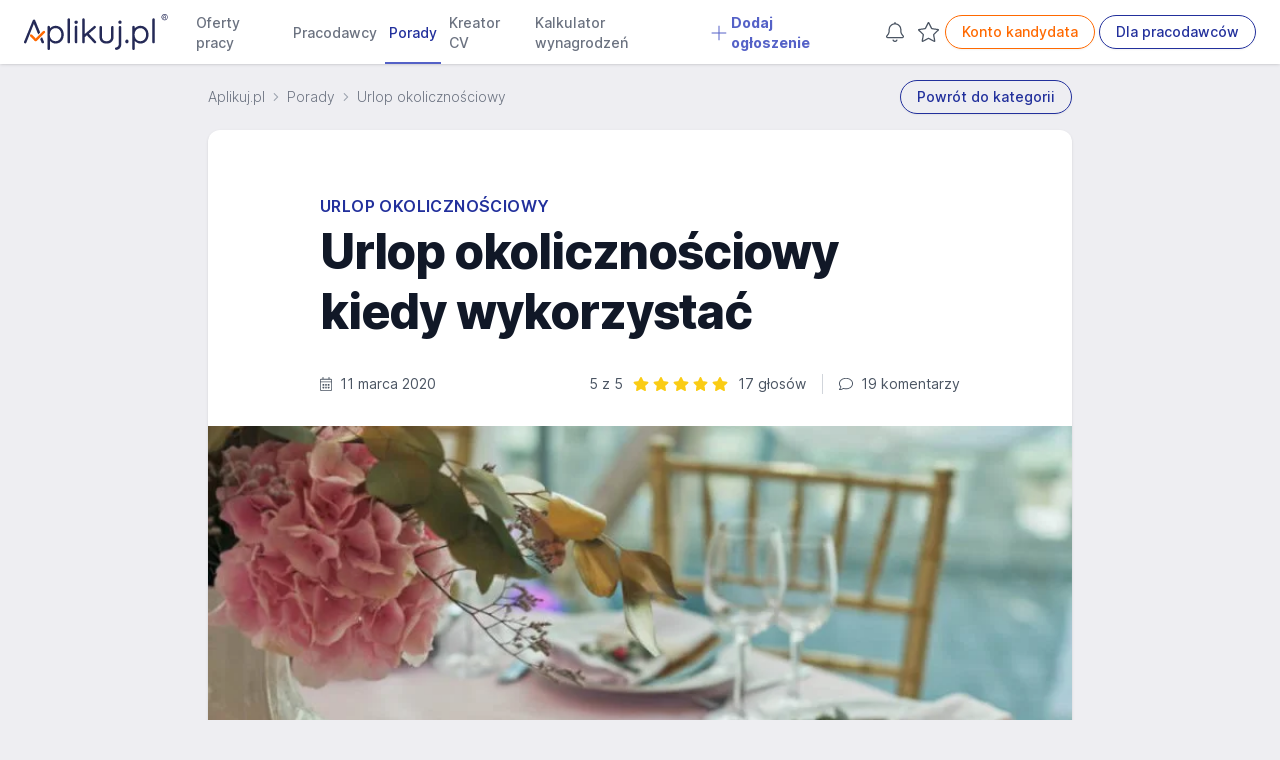

--- FILE ---
content_type: text/html; charset=UTF-8
request_url: https://www.aplikuj.pl/porady-dla-pracownikow/1705/urlop-okolicznosciowy-kiedy-wykorzystac
body_size: 39361
content:
<!DOCTYPE html>
<html lang="pl-PL">
<head>
    <meta charset="utf-8">
        <title>Urlop okolicznościowy kiedy wykorzystać - Aplikuj.pl</title>
        <meta name="viewport" content="width=device-width, initial-scale=1, maximum-scale=1, user-scalable=no, shrink-to-fit=no">
    <meta http-equiv="X-UA-Compatible" content="IE=edge">
        <meta name="description" content="W życiu każdego z nas przytrafiają się wyjątkowe okazje i wydarzenia, które chce lub musi się spędzać w gronie rodziny i najbliższych osób. Zwykle konieczne okazuje się wtedy wzięcie wolnego w pracy. Na takie właśnie uroczystości przysługuje tzw. urlop okolicznościowy. Dowiedz się więcej na jego temat oraz poznaj termin wykorzystania urlopu okolicznościowego.">
    
        
            <link rel="canonical" href="https://www.aplikuj.pl/porady-dla-pracownikow/1705/urlop-okolicznosciowy-kiedy-wykorzystac">
    
                 <meta name="robots" content="index,follow">

              <meta name="author" content="Patrycja Kosek" />
          
    <meta name="google-site-verification" content="cvhCtcKLsFymNxhic9-MXNWmKbiINfi5qTTbLhzcbHI" />
    <meta name="format-detection" content="telephone=yes">
    <meta name="apple-itunes-app" content="app-id=1477877286">
    <meta name="google-play-app" content="app-id=pl.aplikuj.mobile">
    <meta name="HandheldFriendly" content="true">
    <meta name="apple-mobile-web-app-title" content="Aplikuj.pl - oferty pracy">
    <meta name="apple-mobile-web-app-capable" content="yes">
    <meta name="mobile-web-app-capable" content="yes">
    <meta name="application-name" content="Aplikuj.pl - oferty pracy">
    <meta name="google-site-verification" content="PypLOWuPHYA2ZMCy7h01nBGLHMK3Y3bEVELSNkLgwaY">
    <link href="/build/favicons/favicon-16x16.532d85ae.ico" rel="shortcut icon" type="image/x-icon">
    <link href="/build/favicons/favicon-192x192.5a07269b.png" rel="icon" type="image/png" sizes="192x192">
    <link href="/build/favicons/favicon-192x192.5a07269b.png" rel="apple-touch-icon" type="image/png"
          sizes="192x192">
    <meta name="msapplication-TileImage" content="/build/favicons/favicon-192x192.5a07269b.png">
    <link rel="manifest" href="/build/manifest.json">
        <link rel="preconnect" href="https://www.googletagmanager.com">
    <link rel="preconnect" href="https://www.artfut.com">
        <link rel="preload" href="/build/fonts/Inter-roman.var.ba4caefc.woff2" as="font" type="font/woff2" crossorigin>
    <style> @font-face {
            font-family: "Inter var";
            font-weight: 100 900;
            font-display: swap;
            font-style: normal;
            font-named-instance: "Regular";
            src: url("/build/fonts/Inter-roman.var.ba4caefc.woff2") format("woff2");
        }
    </style>

        <meta property="og:title" content="Urlop okolicznościowy kiedy wykorzystać">
<meta property="og:description" content="W życiu każdego z nas przytrafiają się wyjątkowe okazje i wydarzenia, które chce lub musi się spędzać w gronie rodziny i najbliższych osób. Zwykle konieczne okazuje się wtedy wzięcie wolnego w pracy. Na takie właśnie uroczystości przysługuje tzw. urlop okolicznościowy. Dowiedz się więcej na jego temat oraz poznaj termin wykorzystania urlopu okolicznościowego.">
<meta property="og:url" content="https://www.aplikuj.pl/porady-dla-pracownikow/1705/urlop-okolicznosciowy-kiedy-wykorzystac">
<meta property="og:type" content="article">
            <meta property="og:image" content="/media/article/2020/03/154531328860625200.webp">
        <meta property="og:image:width" content="800">
        <meta property="og:image:height" content="533">
    <meta property="og:site_name" content="Aplikuj.pl">
<meta property="og:locale" content="pl_PL">

            <script src="/build/runtime.4d23dce5.js" defer></script><script src="/build/89.54612410.js" defer></script><script src="/build/js/main.10e5865a.js" defer></script>
    
        <script>
        window.lazyScriptsToLoad = window.lazyScriptsToLoad || [];
        window.lazyScriptsToLoad.push({
            id: 'admitad',
            url: 'https://www.artfut.com/static/tagtag.min.js?campaign_code=751029cb10',
            admitadFallback: true
          });
                    window.lazyScriptsToLoad.push({
        id: 'mailerlite', inline: true, code: function () { (function(w,d,e,u,f,l,n){ w[f]=w[f]||function(){(w[f].q=w[f].q||[]).push(arguments);}; l=d.createElement(e); l.async=1; l.src=u; n=d.getElementsByTagName(e)[0]; n.parentNode.insertBefore(l,n); })(window,document,'script','https://assets.mailerlite.com/js/universal.js','ml'); ml('account', '1295974'); }
    });
    </script>
    
    
            <link rel="stylesheet" href="/build/css/main.d4dbfbab.css">
    </head>
<body>
    <script>
      window.dataLayer = window.dataLayer || [];
          </script>
    <script defer>
      (function(w,d,s,l,i){w[l]=w[l]||[];w[l].push({'gtm.start':
          new Date().getTime(),event:'gtm.js'});var f=d.getElementsByTagName(s)[0],
        j=d.createElement(s),dl=l!='dataLayer'?'&l='+l:'';j.async=true;j.src=
        'https://www.googletagmanager.com/gtm.js?id='+i+dl;f.parentNode.insertBefore(j,f);
      })(window,document,'script','dataLayer','GTM-WVK5S78');
    </script>

    <script> const jsConfig = { env: 'prod', domain: 'aplikuj.pl', isMobile: false, apiUrl: '/ajax', searchFormInitData: { salary: 0, period: '', } };window.jsConfig = jsConfig;</script>

    <header
        id="page-header"
        x-data="pageHeader"
        x-breakpoint="setHeaderHeight"
        class="print:hidden"
    >
            
    
    
    
    
    
    
    <nav class="navbar" x-data="{'mobileMenu':false}">
        <div class="mx-auto px-4 lg:px-6">
            <div class="main-menu">
                <div class="flex">
                    <div class="flex-shrink-0 flex items-center">
                        
                        <a href="https://www.aplikuj.pl" title="Strona główna">
                            <img class="block h-[36px] w-auto" width="133" height="36" src="/build/logo/logo-blue.80d8c0e2.svg" alt="Aplikuj.pl">
                        </a>
                    </div>
                    <div class="hidden lg:ml-6 xl:flex lg:space-x-1 2xl:space-x-4">
                                <a href="https://www.aplikuj.pl/praca"
           class="nav-link" title="">
                    
            <svg aria-hidden="true" focusable="false" data-prefix="fal" data-icon="angle-right" class="svg-inline--fa fa-angle-right text-gray-500 text-lg font-bold mr-1 xl:hidden" style="" role="img" xmlns="https://www.w3.org/2000/svg" viewBox="0 0 192 512"><path fill="currentColor" d="M166.9 264.5l-117.8 116c-4.7 4.7-12.3 4.7-17 0l-7.1-7.1c-4.7-4.7-4.7-12.3 0-17L127.3 256 25.1 155.6c-4.7-4.7-4.7-12.3 0-17l7.1-7.1c4.7-4.7 12.3-4.7 17 0l117.8 116c4.6 4.7 4.6 12.3-.1 17z"></path></svg>
    
 Oferty pracy
        </a>
        <a href="https://www.aplikuj.pl/pracodawcy-start" class="nav-link" title="">
                    
            <svg aria-hidden="true" focusable="false" data-prefix="fal" data-icon="angle-right" class="svg-inline--fa fa-angle-right text-gray-500 text-lg font-bold mr-1 xl:hidden" style="" role="img" xmlns="https://www.w3.org/2000/svg" viewBox="0 0 192 512"><path fill="currentColor" d="M166.9 264.5l-117.8 116c-4.7 4.7-12.3 4.7-17 0l-7.1-7.1c-4.7-4.7-4.7-12.3 0-17L127.3 256 25.1 155.6c-4.7-4.7-4.7-12.3 0-17l7.1-7.1c4.7-4.7 12.3-4.7 17 0l117.8 116c4.6 4.7 4.6 12.3-.1 17z"></path></svg>
    
 Pracodawcy
        </a>
        <a href="https://www.aplikuj.pl/porady" class="nav-link active" title="">
                    
            <svg aria-hidden="true" focusable="false" data-prefix="fal" data-icon="angle-right" class="svg-inline--fa fa-angle-right text-gray-500 text-lg font-bold mr-1 xl:hidden" style="" role="img" xmlns="https://www.w3.org/2000/svg" viewBox="0 0 192 512"><path fill="currentColor" d="M166.9 264.5l-117.8 116c-4.7 4.7-12.3 4.7-17 0l-7.1-7.1c-4.7-4.7-4.7-12.3 0-17L127.3 256 25.1 155.6c-4.7-4.7-4.7-12.3 0-17l7.1-7.1c4.7-4.7 12.3-4.7 17 0l117.8 116c4.6 4.7 4.6 12.3-.1 17z"></path></svg>
    
 Porady
        </a>
        <a href="https://www.aplikuj.pl/cv/" class="nav-link" title="">
                    
            <svg aria-hidden="true" focusable="false" data-prefix="fal" data-icon="angle-right" class="svg-inline--fa fa-angle-right text-gray-500 text-lg font-bold mr-1 xl:hidden" style="" role="img" xmlns="https://www.w3.org/2000/svg" viewBox="0 0 192 512"><path fill="currentColor" d="M166.9 264.5l-117.8 116c-4.7 4.7-12.3 4.7-17 0l-7.1-7.1c-4.7-4.7-4.7-12.3 0-17L127.3 256 25.1 155.6c-4.7-4.7-4.7-12.3 0-17l7.1-7.1c4.7-4.7 12.3-4.7 17 0l117.8 116c4.6 4.7 4.6 12.3-.1 17z"></path></svg>
    
 Kreator CV
        </a>
        <a href="https://www.aplikuj.pl/kalkulator-wynagrodzen" class="nav-link" title="">
                    
            <svg aria-hidden="true" focusable="false" data-prefix="fal" data-icon="angle-right" class="svg-inline--fa fa-angle-right text-gray-500 text-lg font-bold mr-1 xl:hidden" style="" role="img" xmlns="https://www.w3.org/2000/svg" viewBox="0 0 192 512"><path fill="currentColor" d="M166.9 264.5l-117.8 116c-4.7 4.7-12.3 4.7-17 0l-7.1-7.1c-4.7-4.7-4.7-12.3 0-17L127.3 256 25.1 155.6c-4.7-4.7-4.7-12.3 0-17l7.1-7.1c4.7-4.7 12.3-4.7 17 0l117.8 116c4.6 4.7 4.6 12.3-.1 17z"></path></svg>
    
 Kalkulator wynagrodzeń
        </a>
                    <a href="https://www.aplikuj.pl/dla-pracodawcow" class="nav-link special" title="">
                        
            <svg xmlns="https://www.w3.org/2000/svg" viewBox="0 0 448 512" class="svg-inline--fa fa-angle-down text-primary-light text-lg font-bold mr-1" style=""><path fill="currentColor" d="M432 256C432 264.8 424.8 272 416 272h-176V448c0 8.844-7.156 16.01-16 16.01S208 456.8 208 448V272H32c-8.844 0-16-7.15-16-15.99C16 247.2 23.16 240 32 240h176V64c0-8.844 7.156-15.99 16-15.99S240 55.16 240 64v176H416C424.8 240 432 247.2 432 256z"/></svg>    
 Dodaj ogłoszenie
            </a>
            
                    </div>
                </div>
                <div class="hidden xl:ml-6 xl:flex xl:items-center lg:space-x-1 2xl:space-x-4">
                                                                <div class="w-7 h-8 text-center">
                <a
                    x-data="observedCounter"
                    href="https://www.aplikuj.pl/kandydat/praca-alert"
                    class="hidden md:block p-1 text-gray-400 hover:text-gray-500 fade relative"
                    rel="nofollow"
                >
                            
            <svg xmlns="https://www.w3.org/2000/svg" class="svg-inline--fa  text-gray-600 fa-lg" style="" viewBox="0 0 448 512"><path fill="currentColor" d="M207.1 16C207.1 7.164 215.2 0 223.1 0C232.8 0 240 7.164 240 16V32.79C320.9 40.82 384 109 384 192V221.1C384 264.8 401.4 306.7 432.3 337.7L435 340.4C443.3 348.7 448 359.1 448 371.7C448 396.2 428.2 416 403.7 416H44.28C19.83 416 0 396.2 0 371.7C0 359.1 4.666 348.7 12.97 340.4L15.72 337.7C46.63 306.7 64 264.8 64 221.1V192C64 109 127.1 40.82 208 32.79L207.1 16zM223.1 64C153.3 64 95.1 121.3 95.1 192V221.1C95.1 273.3 75.26 323.4 38.35 360.3L35.6 363C33.29 365.3 31.1 368.5 31.1 371.7C31.1 378.5 37.5 384 44.28 384H403.7C410.5 384 416 378.5 416 371.7C416 368.5 414.7 365.3 412.4 363L409.7 360.3C372.7 323.4 352 273.3 352 221.1V192C352 121.3 294.7 64 223.1 64H223.1zM223.1 480C237.9 480 249.8 471.1 254.2 458.7C257.1 450.3 266.3 445.1 274.6 448.9C282.9 451.9 287.3 461 284.4 469.3C275.6 494.2 251.9 512 223.1 512C196.1 512 172.4 494.2 163.6 469.3C160.7 461 165.1 451.9 173.4 448.9C181.7 445.1 190.9 450.3 193.8 458.7C198.2 471.1 210.1 480 223.1 480z"/></svg>    

                    <template x-if="jobAlertCount() > 0">
                        <span
                            x-text="jobAlertCount()"
                            class="absolute -top-3 -right-2 badge badge-primary badge-sm">
                        </span>
                    </template>
                </a>
            </div>
            
                                            <div class="w-7 h-8 text-center">
                <a
                    x-data="observedCounter"
                    href="https://www.aplikuj.pl/obserwowane/oferty"
                    class="hidden md:block p-1 text-gray-400 hover:text-gray-500 fade relative"
                    rel="nofollow"
                >
                            
            <svg xmlns="https://www.w3.org/2000/svg" class="svg-inline--fa  text-gray-600 fa-lg" style="" viewBox="0 0 576 512"><path fill="currentColor" d="M287.9 435.9L150.1 509.1C142.9 513.4 133.1 512.7 125.6 507.4C118.2 502.1 114.5 492.9 115.1 483.9L142.2 328.4L31.11 218.2C24.65 211.9 22.36 202.4 25.2 193.7C28.03 185.1 35.5 178.8 44.49 177.5L197.7 154.8L266.3 13.52C270.4 5.249 278.7 0 287.9 0C297.1 0 305.5 5.25 309.5 13.52L378.1 154.8L531.4 177.5C540.4 178.8 547.8 185.1 550.7 193.7C553.5 202.4 551.2 211.9 544.8 218.2L433.6 328.4L459.9 483.9C461.4 492.9 457.7 502.1 450.2 507.4C442.8 512.7 432.1 513.4 424.9 509.1L287.9 435.9zM226.5 168.8C221.9 178.3 212.9 184.9 202.4 186.5L64.99 206.8L164.8 305.6C172.1 312.9 175.5 323.4 173.8 333.7L150.2 473.2L272.8 407.7C282.3 402.6 293.6 402.6 303 407.7L425.6 473.2L402.1 333.7C400.3 323.4 403.7 312.9 411.1 305.6L510.9 206.8L373.4 186.5C362.1 184.9 353.1 178.3 349.3 168.8L287.9 42.32L226.5 168.8z"/></svg>
    

                    <template x-if="offerCount() > 0">
                        <span
                            x-text="offerCount()"
                            class="absolute -top-3 -right-2 badge badge-primary badge-sm">
                        </span>
                    </template>
                </a>
            </div>
            
                                                            <a href="https://www.aplikuj.pl/kandydat/logowanie" class="btn btn-outline-brand whitespace-nowrap" title="" rel="nofollow">
            Konto kandydata
        </a>
        <a href="https://www.aplikuj.pl/dla-pracodawcow" class="btn btn-outline-primary whitespace-nowrap" title="">
            Dla pracodawców
        </a>
    
                                                            </div>
                <div class="xl:hidden flex items-center justify-center">
                    <button
                        @click.prevent="mobileMenu = !mobileMenu"
                        type="button"
                        class="inline-flex items-center justify-center  text-gray-600 focus:outline-none focus:ring-0 border border-solid border-gray-400 rounded-full hover:bg-gray-50 py-1.5 xl:py-0 pr-4 pl-4 xl:pl-0 xl:pr-1 my-2 sm:my-3"
                        aria-controls="mobile-menu" aria-expanded="false"
                    >
                                
            <svg xmlns="https://www.w3.org/2000/svg" viewBox="0 0 448 512" class="svg-inline--fa  fa-lg text-gray-500 mr-2" style=""><path fill="currentColor" d="M0 88C0 74.75 10.75 64 24 64H424C437.3 64 448 74.75 448 88C448 101.3 437.3 112 424 112H24C10.75 112 0 101.3 0 88zM0 248C0 234.7 10.75 224 24 224H424C437.3 224 448 234.7 448 248C448 261.3 437.3 272 424 272H24C10.75 272 0 261.3 0 248zM424 432H24C10.75 432 0 421.3 0 408C0 394.7 10.75 384 24 384H424C437.3 384 448 394.7 448 408C448 421.3 437.3 432 424 432z"/></svg>    

                        Menu
                    </button>
                </div>
            </div>
        </div>

        <div
            x-cloak
            x-show="mobileMenu"
            x-transition:enter="transition ease-out duration-200"
            x-transition:enter-start="opacity-0 scale-95"
            x-transition:enter-end="opacity-100 scale-100"
            x-transition:leave="duration-100 ease-in"
            x-transition:leave-start="opacity-100 scale-y-100"
            x-transition:leave-end="opacity-0 scale-95"
            class="mobile-menu h-screen bg-white fixed top-0 inset-x-0 p-1 transition transform origin-top-right xl:hidden"
            id="mobile-menu"
        >
            <div class="divide-y-2">
                <div class="py-1 space-y-1">
                    <div class="flex items-center justify-between px-5 border-b-2 border-gray-200">
                        <div>
                            <img class="h-8 w-auto" width="32" height="32" src="/build/favicons/favicon-32x32.5fce8ec3.png" alt="Aplikuj.pl">
                        </div>
                        <div class="-mr-2">
                            <button
                                @click.prevent="mobileMenu = !mobileMenu"
                                type="button"
                                class="bg-white rounded-md p-2 inline-flex items-center justify-center text-gray-400 hover:text-gray-500 hover:bg-gray-100 focus:outline-none focus:ring-0"
                            >
                                        
            <svg aria-hidden="true" focusable="false" data-prefix="fal" data-icon="times" class="svg-inline--fa fa-times fa-2x text-gray-500" style="" role="img" xmlns="https://www.w3.org/2000/svg" viewBox="0 0 320 512"><path fill="currentColor" d="M193.94 256L296.5 153.44l21.15-21.15c3.12-3.12 3.12-8.19 0-11.31l-22.63-22.63c-3.12-3.12-8.19-3.12-11.31 0L160 222.06 36.29 98.34c-3.12-3.12-8.19-3.12-11.31 0L2.34 120.97c-3.12 3.12-3.12 8.19 0 11.31L126.06 256 2.34 379.71c-3.12 3.12-3.12 8.19 0 11.31l22.63 22.63c3.12 3.12 8.19 3.12 11.31 0L160 289.94 262.56 392.5l21.15 21.15c3.12 3.12 8.19 3.12 11.31 0l22.63-22.63c3.12-3.12 3.12-8.19 0-11.31L193.94 256z"></path></svg>    

                            </button>
                        </div>
                    </div>
                            <a href="https://www.aplikuj.pl/praca"
           class="nav-link" title="">
                    
            <svg aria-hidden="true" focusable="false" data-prefix="fal" data-icon="angle-right" class="svg-inline--fa fa-angle-right text-gray-500 text-lg font-bold mr-1 xl:hidden" style="" role="img" xmlns="https://www.w3.org/2000/svg" viewBox="0 0 192 512"><path fill="currentColor" d="M166.9 264.5l-117.8 116c-4.7 4.7-12.3 4.7-17 0l-7.1-7.1c-4.7-4.7-4.7-12.3 0-17L127.3 256 25.1 155.6c-4.7-4.7-4.7-12.3 0-17l7.1-7.1c4.7-4.7 12.3-4.7 17 0l117.8 116c4.6 4.7 4.6 12.3-.1 17z"></path></svg>
    
 Oferty pracy
        </a>
        <a href="https://www.aplikuj.pl/pracodawcy-start" class="nav-link" title="">
                    
            <svg aria-hidden="true" focusable="false" data-prefix="fal" data-icon="angle-right" class="svg-inline--fa fa-angle-right text-gray-500 text-lg font-bold mr-1 xl:hidden" style="" role="img" xmlns="https://www.w3.org/2000/svg" viewBox="0 0 192 512"><path fill="currentColor" d="M166.9 264.5l-117.8 116c-4.7 4.7-12.3 4.7-17 0l-7.1-7.1c-4.7-4.7-4.7-12.3 0-17L127.3 256 25.1 155.6c-4.7-4.7-4.7-12.3 0-17l7.1-7.1c4.7-4.7 12.3-4.7 17 0l117.8 116c4.6 4.7 4.6 12.3-.1 17z"></path></svg>
    
 Pracodawcy
        </a>
        <a href="https://www.aplikuj.pl/porady" class="nav-link active" title="">
                    
            <svg aria-hidden="true" focusable="false" data-prefix="fal" data-icon="angle-right" class="svg-inline--fa fa-angle-right text-gray-500 text-lg font-bold mr-1 xl:hidden" style="" role="img" xmlns="https://www.w3.org/2000/svg" viewBox="0 0 192 512"><path fill="currentColor" d="M166.9 264.5l-117.8 116c-4.7 4.7-12.3 4.7-17 0l-7.1-7.1c-4.7-4.7-4.7-12.3 0-17L127.3 256 25.1 155.6c-4.7-4.7-4.7-12.3 0-17l7.1-7.1c4.7-4.7 12.3-4.7 17 0l117.8 116c4.6 4.7 4.6 12.3-.1 17z"></path></svg>
    
 Porady
        </a>
        <a href="https://www.aplikuj.pl/cv/" class="nav-link" title="">
                    
            <svg aria-hidden="true" focusable="false" data-prefix="fal" data-icon="angle-right" class="svg-inline--fa fa-angle-right text-gray-500 text-lg font-bold mr-1 xl:hidden" style="" role="img" xmlns="https://www.w3.org/2000/svg" viewBox="0 0 192 512"><path fill="currentColor" d="M166.9 264.5l-117.8 116c-4.7 4.7-12.3 4.7-17 0l-7.1-7.1c-4.7-4.7-4.7-12.3 0-17L127.3 256 25.1 155.6c-4.7-4.7-4.7-12.3 0-17l7.1-7.1c4.7-4.7 12.3-4.7 17 0l117.8 116c4.6 4.7 4.6 12.3-.1 17z"></path></svg>
    
 Kreator CV
        </a>
        <a href="https://www.aplikuj.pl/kalkulator-wynagrodzen" class="nav-link" title="">
                    
            <svg aria-hidden="true" focusable="false" data-prefix="fal" data-icon="angle-right" class="svg-inline--fa fa-angle-right text-gray-500 text-lg font-bold mr-1 xl:hidden" style="" role="img" xmlns="https://www.w3.org/2000/svg" viewBox="0 0 192 512"><path fill="currentColor" d="M166.9 264.5l-117.8 116c-4.7 4.7-12.3 4.7-17 0l-7.1-7.1c-4.7-4.7-4.7-12.3 0-17L127.3 256 25.1 155.6c-4.7-4.7-4.7-12.3 0-17l7.1-7.1c4.7-4.7 12.3-4.7 17 0l117.8 116c4.6 4.7 4.6 12.3-.1 17z"></path></svg>
    
 Kalkulator wynagrodzeń
        </a>
                    <a href="https://www.aplikuj.pl/dla-pracodawcow" class="nav-link special" title="">
                        
            <svg xmlns="https://www.w3.org/2000/svg" viewBox="0 0 448 512" class="svg-inline--fa fa-angle-down text-primary-light text-lg font-bold mr-1" style=""><path fill="currentColor" d="M432 256C432 264.8 424.8 272 416 272h-176V448c0 8.844-7.156 16.01-16 16.01S208 456.8 208 448V272H32c-8.844 0-16-7.15-16-15.99C16 247.2 23.16 240 32 240h176V64c0-8.844 7.156-15.99 16-15.99S240 55.16 240 64v176H416C424.8 240 432 247.2 432 256z"/></svg>    
 Dodaj ogłoszenie
            </a>
            
                </div>
                <div class="py-2">
                                                                        <div class="py-2 flex justify-around">
                                        <a href="https://www.aplikuj.pl/kandydat/logowanie" class="btn btn-outline-brand whitespace-nowrap" title="" rel="nofollow">
            Konto kandydata
        </a>
        <a href="https://www.aplikuj.pl/dla-pracodawcow" class="btn btn-outline-primary whitespace-nowrap" title="">
            Dla pracodawców
        </a>
    
                            </div>
                                                            </div>
            </div>
        </div>

            </nav>

            </header>

    <main id="page-content">
                    
<article x-data class="container sm:max-w-4xl mx-auto">
    <div class="flex flex-col sm:flex-row sm:items-center sm:justify-between">
        <div>
            
<nav class="flex overflow-x-auto space-x-4 mt-2 sm:mt-4" aria-label="Breadcrumb">
    <ol role="list" class="flex items-center space-x-2 mb-2 sm:mb-0">
        <li>
            <div class="flex items-center whitespace-nowrap">
                <a href="https://www.aplikuj.pl/" class="py-1 text-sm font-light text-gray-500">
                    Aplikuj.pl
                </a>
            </div>
        </li>
                    <li>
                <div class="flex items-center whitespace-nowrap">
                            
            <svg aria-hidden="true" focusable="false" data-prefix="fal" data-icon="angle-right" class="svg-inline--fa fa-angle-right flex-shrink-0 text-gray-400" style="" role="img" xmlns="https://www.w3.org/2000/svg" viewBox="0 0 192 512"><path fill="currentColor" d="M166.9 264.5l-117.8 116c-4.7 4.7-12.3 4.7-17 0l-7.1-7.1c-4.7-4.7-4.7-12.3 0-17L127.3 256 25.1 155.6c-4.7-4.7-4.7-12.3 0-17l7.1-7.1c4.7-4.7 12.3-4.7 17 0l117.8 116c4.6 4.7 4.6 12.3-.1 17z"></path></svg>
    

                                            <a href="/porady"
                           class="ml-2 py-1 text-sm font-light text-gray-500">
                            Porady
                        </a>
                                    </div>
            </li>
                    <li>
                <div class="flex items-center whitespace-nowrap">
                            
            <svg aria-hidden="true" focusable="false" data-prefix="fal" data-icon="angle-right" class="svg-inline--fa fa-angle-right flex-shrink-0 text-gray-400" style="" role="img" xmlns="https://www.w3.org/2000/svg" viewBox="0 0 192 512"><path fill="currentColor" d="M166.9 264.5l-117.8 116c-4.7 4.7-12.3 4.7-17 0l-7.1-7.1c-4.7-4.7-4.7-12.3 0-17L127.3 256 25.1 155.6c-4.7-4.7-4.7-12.3 0-17l7.1-7.1c4.7-4.7 12.3-4.7 17 0l117.8 116c4.6 4.7 4.6 12.3-.1 17z"></path></svg>
    

                                            <a href="/porady/20/urlop-okolicznosciowy"
                           class="ml-2 py-1 text-sm font-light text-gray-500">
                            Urlop okolicznościowy
                        </a>
                                    </div>
            </li>
            </ol>
</nav>

        </div>
        <div class="text-right">
            <a href="/porady/20/urlop-okolicznosciowy"
               class="block btn btn-outline-primary mt-0 sm:mt-4">
                Powrót do kategorii
            </a>
        </div>
    </div>

    <div class="bg-white sm:shadow sm:rounded-xl overflow-hidden my-4 sm:mt-4 sm:mb-12">
        <section class="container max-w-2xl mx-auto pt-4 py-4 sm:pt-16 sm:pb-8">
            <p class="text-xs sm:text-base font-semibold text-primary tracking-wide uppercase">
                Urlop okolicznościowy
            </p>
            <h1 class="mt-1 text-2xl font-extrabold text-gray-900 sm:text-3xl sm:tracking-tight lg:text-5xl">
                <span class="inline-block leading-tight">Urlop okolicznościowy kiedy wykorzystać</span>
            </h1>

            <div class="mt-4 sm:mt-8 flex flex-col sm:flex-row sm:justify-between sm:items-center text-gray-600 text-sm">
                <div>
                            
            <svg aria-hidden="true" focusable="false" data-prefix="fal" data-icon="calendar-alt" class="svg-inline--fa fa-calendar-alt mr-1" role="img" xmlns="https://www.w3.org/2000/svg" viewBox="0 0 448 512"><path fill="currentColor" d="M400 64h-48V12c0-6.6-5.4-12-12-12h-8c-6.6 0-12 5.4-12 12v52H128V12c0-6.6-5.4-12-12-12h-8c-6.6 0-12 5.4-12 12v52H48C21.5 64 0 85.5 0 112v352c0 26.5 21.5 48 48 48h352c26.5 0 48-21.5 48-48V112c0-26.5-21.5-48-48-48zM48 96h352c8.8 0 16 7.2 16 16v48H32v-48c0-8.8 7.2-16 16-16zm352 384H48c-8.8 0-16-7.2-16-16V192h384v272c0 8.8-7.2 16-16 16zM148 320h-40c-6.6 0-12-5.4-12-12v-40c0-6.6 5.4-12 12-12h40c6.6 0 12 5.4 12 12v40c0 6.6-5.4 12-12 12zm96 0h-40c-6.6 0-12-5.4-12-12v-40c0-6.6 5.4-12 12-12h40c6.6 0 12 5.4 12 12v40c0 6.6-5.4 12-12 12zm96 0h-40c-6.6 0-12-5.4-12-12v-40c0-6.6 5.4-12 12-12h40c6.6 0 12 5.4 12 12v40c0 6.6-5.4 12-12 12zm-96 96h-40c-6.6 0-12-5.4-12-12v-40c0-6.6 5.4-12 12-12h40c6.6 0 12 5.4 12 12v40c0 6.6-5.4 12-12 12zm-96 0h-40c-6.6 0-12-5.4-12-12v-40c0-6.6 5.4-12 12-12h40c6.6 0 12 5.4 12 12v40c0 6.6-5.4 12-12 12zm192 0h-40c-6.6 0-12-5.4-12-12v-40c0-6.6 5.4-12 12-12h40c6.6 0 12 5.4 12 12v40c0 6.6-5.4 12-12 12z"></path></svg>    

                    11 marca 2020
                </div>

                <div class="flex flex-col md:flex-row mt-2 sm:mt-0">
                    <div class="flex items-center">
                        <p class="mr-2">5 z 5</p>
                        <div>
                            <div class="flex items-center">
                                                                            
            <svg aria-hidden="true" focusable="false" data-prefix="fas" data-icon="star" class="svg-inline--fa fa-star text-yellow-400 flex-shrink-0 mx-0.5" role="img" xmlns="https://www.w3.org/2000/svg" viewBox="0 0 576 512"><path fill="currentColor" d="M259.3 17.8L194 150.2 47.9 171.5c-26.2 3.8-36.7 36.1-17.7 54.6l105.7 103-25 145.5c-4.5 26.3 23.2 46 46.4 33.7L288 439.6l130.7 68.7c23.2 12.2 50.9-7.4 46.4-33.7l-25-145.5 105.7-103c19-18.5 8.5-50.8-17.7-54.6L382 150.2 316.7 17.8c-11.7-23.6-45.6-23.9-57.4 0z"></path></svg>
    

                                                                            
            <svg aria-hidden="true" focusable="false" data-prefix="fas" data-icon="star" class="svg-inline--fa fa-star text-yellow-400 flex-shrink-0 mx-0.5" role="img" xmlns="https://www.w3.org/2000/svg" viewBox="0 0 576 512"><path fill="currentColor" d="M259.3 17.8L194 150.2 47.9 171.5c-26.2 3.8-36.7 36.1-17.7 54.6l105.7 103-25 145.5c-4.5 26.3 23.2 46 46.4 33.7L288 439.6l130.7 68.7c23.2 12.2 50.9-7.4 46.4-33.7l-25-145.5 105.7-103c19-18.5 8.5-50.8-17.7-54.6L382 150.2 316.7 17.8c-11.7-23.6-45.6-23.9-57.4 0z"></path></svg>
    

                                                                            
            <svg aria-hidden="true" focusable="false" data-prefix="fas" data-icon="star" class="svg-inline--fa fa-star text-yellow-400 flex-shrink-0 mx-0.5" role="img" xmlns="https://www.w3.org/2000/svg" viewBox="0 0 576 512"><path fill="currentColor" d="M259.3 17.8L194 150.2 47.9 171.5c-26.2 3.8-36.7 36.1-17.7 54.6l105.7 103-25 145.5c-4.5 26.3 23.2 46 46.4 33.7L288 439.6l130.7 68.7c23.2 12.2 50.9-7.4 46.4-33.7l-25-145.5 105.7-103c19-18.5 8.5-50.8-17.7-54.6L382 150.2 316.7 17.8c-11.7-23.6-45.6-23.9-57.4 0z"></path></svg>
    

                                                                            
            <svg aria-hidden="true" focusable="false" data-prefix="fas" data-icon="star" class="svg-inline--fa fa-star text-yellow-400 flex-shrink-0 mx-0.5" role="img" xmlns="https://www.w3.org/2000/svg" viewBox="0 0 576 512"><path fill="currentColor" d="M259.3 17.8L194 150.2 47.9 171.5c-26.2 3.8-36.7 36.1-17.7 54.6l105.7 103-25 145.5c-4.5 26.3 23.2 46 46.4 33.7L288 439.6l130.7 68.7c23.2 12.2 50.9-7.4 46.4-33.7l-25-145.5 105.7-103c19-18.5 8.5-50.8-17.7-54.6L382 150.2 316.7 17.8c-11.7-23.6-45.6-23.9-57.4 0z"></path></svg>
    

                                                                            
            <svg aria-hidden="true" focusable="false" data-prefix="fas" data-icon="star" class="svg-inline--fa fa-star text-yellow-400 flex-shrink-0 mx-0.5" role="img" xmlns="https://www.w3.org/2000/svg" viewBox="0 0 576 512"><path fill="currentColor" d="M259.3 17.8L194 150.2 47.9 171.5c-26.2 3.8-36.7 36.1-17.7 54.6l105.7 103-25 145.5c-4.5 26.3 23.2 46 46.4 33.7L288 439.6l130.7 68.7c23.2 12.2 50.9-7.4 46.4-33.7l-25-145.5 105.7-103c19-18.5 8.5-50.8-17.7-54.6L382 150.2 316.7 17.8c-11.7-23.6-45.6-23.9-57.4 0z"></path></svg>
    

                                                                                            </div>
                            <p class="sr-only">Ocena: 5 z 5 | 17 głosów</p>
                        </div>
                        <p class="ml-2">17 głosów</p>
                    </div>

                    <div class="md:ml-4 md:pl-4 md:border-l md:border-gray-300 mt-2 md:mt-0">
                        <div
                            class="cursor-pointer"
                            @click="window.scrollTo({top: document.getElementById('js-comments').getBoundingClientRect().top + window.scrollY, behavior: 'smooth'})"
                        >
                                    
            <svg aria-hidden="true" focusable="false" data-prefix="fal" data-icon="comment" class="svg-inline--fa fa-comment mr-1" role="img" xmlns="https://www.w3.org/2000/svg" viewBox="0 0 512 512"><path fill="currentColor" d="M256 64c123.5 0 224 79 224 176S379.5 416 256 416c-28.3 0-56.3-4.3-83.2-12.8l-15.2-4.8-13 9.2c-23 16.3-58.5 35.3-102.6 39.6 12-15.1 29.8-40.4 40.8-69.6l7.1-18.7-13.7-14.6C47.3 313.7 32 277.6 32 240c0-97 100.5-176 224-176m0-32C114.6 32 0 125.1 0 240c0 47.6 19.9 91.2 52.9 126.3C38 405.7 7 439.1 6.5 439.5c-6.6 7-8.4 17.2-4.6 26 3.8 8.8 12.4 14.5 22 14.5 61.5 0 110-25.7 139.1-46.3 29 9.1 60.2 14.3 93 14.3 141.4 0 256-93.1 256-208S397.4 32 256 32z"></path></svg>    

                            19 komentarzy
                        </div>
                    </div>
                </div>
            </div>
        </section>

                    <img class="object-cover w-full" src="/media/article/2020/03/154531328860625200.webp" alt="Urlop okolicznościowy kiedy wykorzystać">
        
        <section class="container max-w-2xl mx-auto py-4 sm:py-8 leading-6 sm:leading-7 article-content">
            <div class="font-semibold mb-4 text-lg sm:text-xl">
                W życiu każdego z nas przytrafiają się wyjątkowe okazje i wydarzenia, które chce lub musi się spędzać w gronie rodziny i najbliższych osób. Zwykle konieczne okazuje się wtedy wzięcie wolnego w pracy. Na takie właśnie uroczystości przysługuje tzw. urlop okolicznościowy. Dowiedz się więcej na jego temat oraz poznaj termin wykorzystania urlopu okolicznościowego.
            </div>

                            <div class="overflow-hidden shadow sm:rounded-xl border-0 border-primary-light my-8 bg-indigo-50">
    <div class="card-content text-primary">
        <h3 class="!pt-0 !pb-2 !text-primary">Spis treści</h3>
        <nav class="toc">
            <ul class="toc-list"><li><a href='#termin-wykorzystania-urlopu-okolicznościowego'>Termin wykorzystania urlopu okolicznościowego</a></li><li><a href='#kiedy-przepada-urlop-okolicznościowy'>Kiedy przepada urlop okolicznościowy?</a></li><li><a href='#kiedy-należy-się-urlop-okolicznościowy'>Kiedy należy się urlop okolicznościowy</a></li><li><a href='#urlop-okolicznościowy-–-do-kiedy-można-wykorzystać'>Urlop okolicznościowy – do kiedy można wykorzystać</a></li></ul>
        </nav>
    </div>
</div>
            
                <div class="mx-auto max-w-4xl pb-8 sm:pt-10 sm:pb-14">
        <a href="/praca" title="Oferty pracy" class="block rounded-md bg-primary px-2 py-8 shadow-md sm:p-6 text-center">
            <span class="tracking-tight font-extrabold text-white text-3xl sm:text-2xl text-center">
                <span class="block sm:inline">Szukasz pracy?</span> Znajdź <span class="text-brand">ofertę</span> na
                <span class="block sm:inline pt-6 sm:pt-0">
                    <img
                        class="inline-block !pt-0 !pb-0 !ml-1"
                        width="118"
                        height="32"
                        src="/build/logo/logo-white.e1f32b44.svg"
                        alt="Aplikuj.pl" style="height:32px !important;"
                    >
                </span>
            </span>
        </a>
    </div>


            <div class="text-base sm:text-lg">
                                    <p>Dodatkowe wolne dni od pracy są udzielane pracownikom w związku z ważnymi dla nich wydarzeniami prywatnymi. Do takiego urlopu uprawniają jedynie wybrane sytuacje i ważne okoliczności, takie jak: ślub, śmierć bliskiej osoby, narodziny czy konieczna opieka nad dzieckiem. Czasem rodzi się wątpliwość – <a href="https://www.aplikuj.pl/porady-dla-pracodawcow/1283/urlop-stazysty-co-musisz-wiedziec"><a href="https://www.aplikuj.pl/porady-dla-pracownikow/1047/wniosek-o-urlop-okolicznosciowy-kiedy-go-zlozyc">urlop okolicznościowy</a></a> kiedy wykorzystać go należy. Już odpowiadamy!</p>

<p>O potrzebie skorzystania z <strong><a href="https://www.aplikuj.pl/porady-dla-pracownikow/1282/dodatkowy-urlop-%E2%80%93-jak-zdobyc-nawet-35-dni-wolnego">urlopu okolicznościowego</a></strong>&nbsp;pracownik ma obowiązek poinformować swojego przełożonego z odpowiednim wyprzedzeniem, jeśli tylko to możliwe. Oprócz tego powinien dostarczyć wniosek wraz z dokumentami stanowiącymi dowód potwierdzający istnienie realnej przyczyny (akt narodzin, zgonu lub wstąpienia w związek małżeński).&nbsp;W przypadku nagłych zdarzeń, pracownik musi skontaktować się z pracodawcą najpóźniej podczas drugiego dnia nieobecności w <a href="https://www.aplikuj.pl/porady/26/zwolnienie-z-pracy">pracy.</a> Jeśli dopełni wszystkich formalności, pracodawca nie ma prawa odmówić mu udzielenia urlopu.</p>

<h2 id="termin-wykorzystania-urlopu-okolicznościowego">Termin wykorzystania <a href="https://www.aplikuj.pl/porady-dla-pracownikow/1282/dodatkowy-urlop-%E2%80%93-jak-zdobyc-nawet-35-dni-wolnego">urlopu okolicznościowego</a></h2>

<p>Przepisy nie określają w żaden sposób tego, kiedy dokładnie należy wykorzystać urlop okolicznościowy. Wolne dni można więc zaplanować nie tylko na termin, w którym przypada dane wydarzenie, np. <a href="https://www.aplikuj.pl/porady-dla-pracownikow/1702/urlop-okolicznosciowy-slub-dziecka">ślub syna</a>&nbsp;– wiele czasu pochłaniają także różnego rodzaju przygotowania do takich okoliczności. Dla przykładu&nbsp;urzędy, w których należy załatwiać większość formalności, działają właśnie w godzinach pracy. Słusznie jest więc dobrze zaplanować i zagospodarować uzyskane wolne.</p>
    
    
<div class="offer-box">
    <div class="offer-box__header">
        <div class="offer-box__header-text">Szukasz pracy?</div>
            </div>

    <div class="offer-box__offer-list">        

<div class="offer-card small !border-0">
    <div class="offer-card-content">
        


    

<div class="offer-card-small-wrapper">


    <div>
        <h3 class="offer-header">
            <a
                href="https://www.aplikuj.pl/oferta/3075673/ekspert-ekspertka-ds-instalacji-hvac-umowa-o-prace-lidl-sp-z-o-o-sp-k"
                class="offer-title "
                title="Ekspert/Ekspertka ds. Instalacji HVAC"
            >
                            Ekspert/Ekspertka ds. Instalacji HVAC
    
            </a>
        </h3>
        <div class="flex">
            <div class="offer-company-logo-wrapper">
                <a href="https://www.aplikuj.pl/oferta/3075673/ekspert-ekspertka-ds-instalacji-hvac-umowa-o-prace-lidl-sp-z-o-o-sp-k" class="py-2 leading-4 ">    
                                <img
                loading="lazy"
                src="/media/[base64]/176355820785223200.webp"
                class="offer-card-company-logo text-2xs"
                alt="Lidl sp. z o. o. sp. k."
            >
            </a>
            </div>
            <div class="text-sm offer-description">
                <p class="offer-company-name">Lidl sp. z o. o. sp. k.</p>
                <ul class="offer-card-labels-list">
                    

        



    
    
    









    


    <li class="offer-card-labels-list-item offer-card-labels-list-item--workPlace">
                    
            <svg aria-hidden="true" focusable="false" data-prefix="fal" data-icon="map-marker-alt" class="svg-inline--fa fa-map-marker-alt icon mr-2 sm:mr-1 text-gray-500" style="" role="img" xmlns="https://www.w3.org/2000/svg" viewBox="0 0 384 512"><path fill="currentColor" d="M192 96c-52.935 0-96 43.065-96 96s43.065 96 96 96 96-43.065 96-96-43.065-96-96-96zm0 160c-35.29 0-64-28.71-64-64s28.71-64 64-64 64 28.71 64 64-28.71 64-64 64zm0-256C85.961 0 0 85.961 0 192c0 77.413 26.97 99.031 172.268 309.67 9.534 13.772 29.929 13.774 39.465 0C357.03 291.031 384 269.413 384 192 384 85.961 298.039 0 192 0zm0 473.931C52.705 272.488 32 256.494 32 192c0-42.738 16.643-82.917 46.863-113.137S149.262 32 192 32s82.917 16.643 113.137 46.863S352 149.262 352 192c0 64.49-20.692 80.47-160 281.931z"></path></svg>    
<span class="text-sm">Poznań</span>
        </li>
                </ul>
            </div>
        </div>
    </div>

    <div class="offer-extra-info text-xs flex flex-row flex-nowrap justify-between items-center">
        <div>Dodana <time>3 lut 2026</time></div>

    </div>
</div>



    </div>
</div>
        

<div class="offer-card small !border-0">
    <div class="offer-card-content">
        


    

<div class="offer-card-small-wrapper">


    <div>
        <h3 class="offer-header">
            <a
                href="https://www.aplikuj.pl/oferta/3075600/specjalista-ds-zabezpieczen-k-m-umowa-o-prace-grupa-azoty-zaklady-chemiczne-police-s-a"
                class="offer-title "
                title="Specjalista ds. Zabezpieczeń K/M"
            >
                            Specjalista ds. Zabezpieczeń K/M
    
            </a>
        </h3>
        <div class="flex">
            <div class="offer-company-logo-wrapper">
                <a href="https://www.aplikuj.pl/oferta/3075600/specjalista-ds-zabezpieczen-k-m-umowa-o-prace-grupa-azoty-zaklady-chemiczne-police-s-a" class="py-2 leading-4 ">    
                                <img
                loading="lazy"
                src="/media/[base64]/ab5be9547080b4aff713eddc17a9f0ae.webp"
                class="offer-card-company-logo text-2xs"
                alt="Grupa Azoty Zakłady Chemiczne POLICE S.A."
            >
            </a>
            </div>
            <div class="text-sm offer-description">
                <p class="offer-company-name">Grupa Azoty Zakłady Chemiczne POLICE S.A.</p>
                <ul class="offer-card-labels-list">
                    

        



    
    
    












    <li class="offer-card-labels-list-item offer-card-labels-list-item--workPlace">
                    
            <svg aria-hidden="true" focusable="false" data-prefix="fal" data-icon="map-marker-alt" class="svg-inline--fa fa-map-marker-alt icon mr-2 sm:mr-1 text-gray-500" style="" role="img" xmlns="https://www.w3.org/2000/svg" viewBox="0 0 384 512"><path fill="currentColor" d="M192 96c-52.935 0-96 43.065-96 96s43.065 96 96 96 96-43.065 96-96-43.065-96-96-96zm0 160c-35.29 0-64-28.71-64-64s28.71-64 64-64 64 28.71 64 64-28.71 64-64 64zm0-256C85.961 0 0 85.961 0 192c0 77.413 26.97 99.031 172.268 309.67 9.534 13.772 29.929 13.774 39.465 0C357.03 291.031 384 269.413 384 192 384 85.961 298.039 0 192 0zm0 473.931C52.705 272.488 32 256.494 32 192c0-42.738 16.643-82.917 46.863-113.137S149.262 32 192 32s82.917 16.643 113.137 46.863S352 149.262 352 192c0 64.49-20.692 80.47-160 281.931z"></path></svg>    
<span class="text-sm">Police</span>
        </li>
                </ul>
            </div>
        </div>
    </div>

    <div class="offer-extra-info text-xs flex flex-row flex-nowrap justify-between items-center">
        <div>Dodana <time>3 lut 2026</time></div>

    </div>
</div>



    </div>
</div>
        

<div class="offer-card small !border-0">
    <div class="offer-card-content">
        


    

<div class="offer-card-small-wrapper">


    <div>
        <h3 class="offer-header">
            <a
                href="https://www.aplikuj.pl/oferta/3073829/automation-specialist-umowa-o-prace-synthos-s-a"
                class="offer-title "
                title="Automation Specialist"
            >
                            Automation Specialist
    
            </a>
        </h3>
        <div class="flex">
            <div class="offer-company-logo-wrapper">
                <a href="https://www.aplikuj.pl/oferta/3073829/automation-specialist-umowa-o-prace-synthos-s-a" class="py-2 leading-4 ">    
                                <img
                loading="lazy"
                src="/media/[base64]/169104257901059800.webp"
                class="offer-card-company-logo text-2xs"
                alt="Synthos S.A."
            >
            </a>
            </div>
            <div class="text-sm offer-description">
                <p class="offer-company-name">Synthos S.A.</p>
                <ul class="offer-card-labels-list">
                    

        



    
    
    









    


<li class="offer-card-labels-list-item offer-card-labels-list-item--workPlace">
                    
            <svg aria-hidden="true" focusable="false" data-prefix="fal" data-icon="map-marker-alt" class="svg-inline--fa fa-map-marker-alt icon mr-2 sm:mr-1 text-gray-500" style="" role="img" xmlns="https://www.w3.org/2000/svg" viewBox="0 0 384 512"><path fill="currentColor" d="M192 96c-52.935 0-96 43.065-96 96s43.065 96 96 96 96-43.065 96-96-43.065-96-96-96zm0 160c-35.29 0-64-28.71-64-64s28.71-64 64-64 64 28.71 64 64-28.71 64-64 64zm0-256C85.961 0 0 85.961 0 192c0 77.413 26.97 99.031 172.268 309.67 9.534 13.772 29.929 13.774 39.465 0C357.03 291.031 384 269.413 384 192 384 85.961 298.039 0 192 0zm0 473.931C52.705 272.488 32 256.494 32 192c0-42.738 16.643-82.917 46.863-113.137S149.262 32 192 32s82.917 16.643 113.137 46.863S352 149.262 352 192c0 64.49-20.692 80.47-160 281.931z"></path></svg>    
<span class="text-sm">Oświęcim</span>
        </li>
                </ul>
            </div>
        </div>
    </div>

    <div class="offer-extra-info text-xs flex flex-row flex-nowrap justify-between items-center">
        <div>Dodana <time>3 lut 2026</time></div>

    </div>
</div>



    </div>
</div>
        

<div class="offer-card small !border-0">
    <div class="offer-card-content">
        


    

<div class="offer-card-small-wrapper">


    <div>
        <h3 class="offer-header">
            <a
                href="https://www.aplikuj.pl/oferta/3075598/elektryk-k-m-umowa-o-prace-grupa-azoty-zaklady-chemiczne-police-s-a"
                class="offer-title "
                title="Elektryk (K/M)"
            >
                            Elektryk (K/M)
    
            </a>
        </h3>
        <div class="flex">
            <div class="offer-company-logo-wrapper">
                <a href="https://www.aplikuj.pl/oferta/3075598/elektryk-k-m-umowa-o-prace-grupa-azoty-zaklady-chemiczne-police-s-a" class="py-2 leading-4 ">    
                                <img
                loading="lazy"
                src="/media/[base64]/ab5be9547080b4aff713eddc17a9f0ae.webp"
                class="offer-card-company-logo text-2xs"
                alt="Grupa Azoty Zakłady Chemiczne POLICE S.A."
            >
            </a>
            </div>
            <div class="text-sm offer-description">
                <p class="offer-company-name">Grupa Azoty Zakłady Chemiczne POLICE S.A.</p>
                <ul class="offer-card-labels-list">
                    

        



    
    
    












    <li class="offer-card-labels-list-item offer-card-labels-list-item--workPlace">
                    
            <svg aria-hidden="true" focusable="false" data-prefix="fal" data-icon="map-marker-alt" class="svg-inline--fa fa-map-marker-alt icon mr-2 sm:mr-1 text-gray-500" style="" role="img" xmlns="https://www.w3.org/2000/svg" viewBox="0 0 384 512"><path fill="currentColor" d="M192 96c-52.935 0-96 43.065-96 96s43.065 96 96 96 96-43.065 96-96-43.065-96-96-96zm0 160c-35.29 0-64-28.71-64-64s28.71-64 64-64 64 28.71 64 64-28.71 64-64 64zm0-256C85.961 0 0 85.961 0 192c0 77.413 26.97 99.031 172.268 309.67 9.534 13.772 29.929 13.774 39.465 0C357.03 291.031 384 269.413 384 192 384 85.961 298.039 0 192 0zm0 473.931C52.705 272.488 32 256.494 32 192c0-42.738 16.643-82.917 46.863-113.137S149.262 32 192 32s82.917 16.643 113.137 46.863S352 149.262 352 192c0 64.49-20.692 80.47-160 281.931z"></path></svg>    
<span class="text-sm">Police</span>
        </li>
                </ul>
            </div>
        </div>
    </div>

    <div class="offer-extra-info text-xs flex flex-row flex-nowrap justify-between items-center">
        <div>Dodana <time>3 lut 2026</time></div>

    </div>
</div>



    </div>
</div>
        

<div class="offer-card small !border-0">
    <div class="offer-card-content">
        


    

<div class="offer-card-small-wrapper">


    <div>
        <h3 class="offer-header">
            <a
                href="https://www.aplikuj.pl/oferta/3073869/wicedyrektor-wicedyrektorka-szkoly-umowa-o-prace-centrum-nauki-i-biznesu-zak"
                class="offer-title "
                title="WICEDYREKTOR/ WICEDYREKTORKA SZKOŁY"
            >
                            WICEDYREKTOR/ WICEDYREKTORKA SZKOŁY
    
            </a>
        </h3>
        <div class="flex">
            <div class="offer-company-logo-wrapper">
                <a href="https://www.aplikuj.pl/oferta/3073869/wicedyrektor-wicedyrektorka-szkoly-umowa-o-prace-centrum-nauki-i-biznesu-zak" class="py-2 leading-4 ">    
                                <img
                loading="lazy"
                src="/media/[base64]/169822700150925300.webp"
                class="offer-card-company-logo text-2xs"
                alt="Centrum Nauki i Biznesu ŻAK"
            >
            </a>
            </div>
            <div class="text-sm offer-description">
                <p class="offer-company-name">Centrum Nauki i Biznesu ŻAK</p>
                <ul class="offer-card-labels-list">
                    

        



    
    
    












<li class="offer-card-labels-list-item offer-card-labels-list-item--workPlace">
                    
            <svg aria-hidden="true" focusable="false" data-prefix="fal" data-icon="map-marker-alt" class="svg-inline--fa fa-map-marker-alt icon mr-2 sm:mr-1 text-gray-500" style="" role="img" xmlns="https://www.w3.org/2000/svg" viewBox="0 0 384 512"><path fill="currentColor" d="M192 96c-52.935 0-96 43.065-96 96s43.065 96 96 96 96-43.065 96-96-43.065-96-96-96zm0 160c-35.29 0-64-28.71-64-64s28.71-64 64-64 64 28.71 64 64-28.71 64-64 64zm0-256C85.961 0 0 85.961 0 192c0 77.413 26.97 99.031 172.268 309.67 9.534 13.772 29.929 13.774 39.465 0C357.03 291.031 384 269.413 384 192 384 85.961 298.039 0 192 0zm0 473.931C52.705 272.488 32 256.494 32 192c0-42.738 16.643-82.917 46.863-113.137S149.262 32 192 32s82.917 16.643 113.137 46.863S352 149.262 352 192c0 64.49-20.692 80.47-160 281.931z"></path></svg>    
<span class="text-sm">Tychy</span>
        </li>
                </ul>
            </div>
        </div>
    </div>

    <div class="offer-extra-info text-xs flex flex-row flex-nowrap justify-between items-center">
        <div>Dodana <time>3 lut 2026</time></div>

    </div>
</div>



    </div>
</div>
</div>
    <div class="offer-box__footer">

                    <a href="/praca/warszawa" title="Praca Warszawa" class="offer-box__footer-link" data-ctrl-noutm="1">Praca Warszawa</a>
                    <a href="/praca/wroclaw" title="Praca Wrocław" class="offer-box__footer-link" data-ctrl-noutm="1">Praca Wrocław</a>
                    <a href="/praca/krakow" title="Praca Kraków" class="offer-box__footer-link" data-ctrl-noutm="1">Praca Kraków</a>
                    <a href="/praca/katowice" title="Praca Katowice" class="offer-box__footer-link" data-ctrl-noutm="1">Praca Katowice</a>
        
    </div>
</div>


<p><div class="sc-box">
            <div class="sc-box-title">Zapamiętaj!</div>
        <div class="sc-box-content"><strong>Urlop okolicznościowy</strong> otrzymuje się na pisemny wniosek, który&nbsp;zawsze należy złożyć z wyprzedzeniem, poza sytuacjami, gdy zdarzenie jest nagłe (np. śmierć rodzica, dziadka).</div>
</div></p>

<p>Przysługujących w danej sytuacji dni wolnych nie trzeba także wykorzystywać w ciągu, lecz można je rozłożyć w czasie. W przypadku ślubu&nbsp;pierwszy można przeznaczyć np. na próby&nbsp;i ostatnie przygotowania, a drugi – na sam dzień, w którym odbędzie się uroczystość. Jest to niezwykle ważne, aby dobrze zaplanować sobie wolne dni. We wniosku należy bowiem zaznaczyć dokładnie <strong>kiedy chcemy wykorzystać urlop okolicznościowy</strong>&nbsp;oraz na jaki cel.</p>

<h2 id="kiedy-przepada-urlop-okolicznościowy">Kiedy przepada <a href="https://www.aplikuj.pl/porady-dla-pracodawcow/1283/urlop-stazysty-co-musisz-wiedziec"><a href="https://www.aplikuj.pl/porady-dla-pracownikow/1047/wniosek-o-urlop-okolicznosciowy-kiedy-go-zlozyc">urlop okolicznościowy</a></a>?</h2>

<p>Taki urlop może zostać udzielony w dniach, w których zatrudniony ma świadczyć pracę. Oznacza to, że jeśli w terminie wydarzenia bądź w jego okolicy czasowej pracownik przebywa&nbsp;już na urlopie (np. wypoczynkowym lub macierzyńskim), nie przysługuje mu dodatkowy dzień wolny, gdyż i tak nie wykonuje on wówczas swoich <a href="https://www.aplikuj.pl/porady-dla-pracownikow/954/nadmiar-obowiazkow-w-pracy-co-dalej">obowiązków</a>.</p>

<p>Może się też zdarzyć, że pracownik złoży <strong>wniosek o urlop okolicznościowy</strong>, ale planowane wydarzenie w ostatniej chwili się nie odbędzie – np. osoba z jakiegoś powodu podejmie decyzję o nagłym odwołaniu własnego ślubu. Wtedy pracownik powinien wziąć urlop wypoczynkowy. Jeśli tego nie zrobi, jego nieobecność będzie usprawiedliwiona, ale nie otrzyma za te dni żadnego wynagrodzenia.</p>

<h2 id="kiedy-należy-się-urlop-okolicznościowy">Kiedy należy się urlop okolicznościowy</h2>

<p>Do wzięcia urlopu okolicznościowego uprawniają jedynie ważne wydarzenia prywatne. Zwykle powodują duże zmiany w życiu pracownika i wywołują silne emocje. Zgodnie z Rozporządzeniem Ministra Pracy i Polityki Społecznej z 15 maja 1996 konkretne sytuacje determinują, <strong>kiedy wykorzystać urlop okolicznościowy i jak długo będzie on trwał</strong>.</p>

<p>W przypadku ślubu pracownika, narodzin jego potomka lub śmierci bliskiego członka rodziny (jednego z rodziców, opiekunów prawnych czy małżonka), otrzymuje się dwa dni wolnego. Urlop będzie trwał tyle samo w przypadku konieczności zaopiekowania się dzieckiem poniżej 14. roku życia, którego jest się rodzicem lub prawnym opiekunem – pod warunkiem, że nie ma żadnej innej osoby, która mogłaby się podjąć tego zadania. Dotyczy to okoliczności, w których dziecko jest chore i/lub musiałoby zostać samo w domu, a nie jest jeszcze na tyle samodzielne, by sobie poradzić i być bezpieczne.</p>

<div class="sc-image"><img alt="Urlop okolicznościowy - wymiar urlopu infografika" src="https://www.aplikuj.pl/userfiles/_CMS_/porady/urlopy-okolicznosciowe.png" style="width: 790px; height: 611px;" /></div>

<p>Jeśli sytuacją stanowiącą powód urlopu jest <strong>wesele dziecka pracownika</strong> lub<strong> pogrzeb bliskiego krewnego </strong>(jednego z rodzeństwa, teściów, dziadków lub osób, którymi pracownik opiekował się na co dzień i pozostawał w bliskich relacjach), przewidziany jest zaledwie jeden dzień wolny od pracy. To, kiedy wykorzystać urlop okolicznościowy zechce pracownik, zależy wyłącznie od niego. Niemniej cel powinien być związany z wydarzeniem, np. na uczestnictwo w ceremonii albo załatwianie kwestii spadkowych po śmierci bliskiego.</p>

<p>Zwykle ze wszystkimi tymi sytuacjami związana jest masa dodatkowych aktywności, czasochłonnych przygotowań i dużych emocji. Dwa dni mogą okazać się niewystarczające, ale w ostateczności można połączyć je z urlopem wypoczynkowym. Dzięki takim manewrom&nbsp;można uzyskać łącznie kilka wolnego, za które dostanie się pełne&nbsp;wynagrodzenie.</p>

<h2 id="urlop-okolicznościowy-–-do-kiedy-można-wykorzystać">Urlop okolicznościowy – do kiedy można wykorzystać</h2>

<p>Dobrze jest wiedzieć, mając urlop okolicznościowy, do kiedy można wykorzystać te wolne dni. Jeśli pracownik nie weźmie w terminie zbliżonym do wydarzenia przysługujących dni wolnych, te nie przechodzą na kolejny rok, a urlop okolicznościowy przepada. Za takie sytuacje <strong>nie przysługuje także ekwiwalent pieniężny</strong>. Jeśli więc tylko pojawi się okazja, która uprawnia do takiego urlopu, zdecydowanie warto z niej skorzystać i nie odkładać na później.</p>

<p><div class="sc-box">
            <div class="sc-box-title">Zapamiętaj!</div>
        <div class="sc-box-content">Pracodawca może mieć wątpliwości co do zasadności urlopu okolicznościowego i ma prawo zażądać dodatkowych poświadczeń – dokumentów dowodzących&nbsp;o faktycznym skorzystaniu z dni wolnych na cel związany z wydarzeniem.</div>
</div></p>

<p>Warto też podkreślić raz jeszcze, że w sytuacji, gdy jedna z wymieniowych wcześniej okoliczności uprawniających do uzyskania urlopu okolicznościowego wypadnie w czasie, kiedy jest się na urlopie wypoczynkowym, bezpłatnym albo L4, nie zyskuje w związku z tym zbiegiem okoliczności żadnych korzyści. Nie można wówczas wnioskować o przedłużenie wolnego o urlop okolicznościowy czy o dodatkowe wynagrodzenie.&nbsp;&nbsp;&nbsp;</p>

<p><strong>Ważne wydarzenia w życiu pracownika sprawiają, że i tak nie byłby on zdolny do skupienia się na pracy. Każdy pracownik powinien więc mieć świadomość tego, że posiada prawo do urlopu okolicznościowego i śmiało korzystać z niego, gdy zajdzie taka potrzeba. Termin wykorzystania <a href="https://www.aplikuj.pl/porady-dla-pracownikow/1728/jak-wyliczyc-urlop-wypoczynkowy">urlopu okolicznościowego nie został prawnie</a> określony, jednak lepiej jest go wziąć w czasie zbliżonym do wydarzenia.</strong></p>
                            </div>

            
                            <div class="w-full sm:rounded-xl shadow bg-gray-50 text-center py-4 px-4 my-4 sm:my-8">
    <p class="text-base !pb-0">To może Cię również zainteresować</p>
    <p class="!pb-0">
        <a href="/porady-dla-pracownikow/1284/urlop-okolicznosciowy-na-slub-dodatkowe-dni-wolnego-dla-pracownikow" class="font-medium">
            Urlop okolicznościowy na ślub - dodatkowe dni wolnego dla pracowników
        </a>
    </p>
</div>

                    </section>

        <section class="border-t border-gray-200 bg-gray-50">
            <div class="flex justify-end p-4 gap-x-2">
                <button
                    @click.prevent="displayShareDialog('Udostępnij', 'Link do strony', '')"
                    type="button"
                    title="Udostępnij"
                    class="inline-flex items-center btn btn-outline-gray-light ml-2"
                >
                            
            <svg aria-hidden="true" focusable="false" data-prefix="fal" data-icon="share" class="svg-inline--fa fa-share fa-md -ml-1 mr-1" role="img" xmlns="https://www.w3.org/2000/svg" viewBox="0 0 576 512"><path fill="currentColor" d="M564.907 196.35L388.91 12.366C364.216-13.45 320 3.746 320 40.016v88.154C154.548 130.155 0 160.103 0 331.19c0 94.98 55.84 150.231 89.13 174.571 24.233 17.722 58.021-4.992 49.68-34.51C100.937 336.887 165.575 321.972 320 320.16V408c0 36.239 44.19 53.494 68.91 27.65l175.998-184c14.79-15.47 14.79-39.83-.001-55.3zm-23.127 33.18l-176 184c-4.933 5.16-13.78 1.73-13.78-5.53V288c-171.396 0-295.313 9.707-243.98 191.7C72 453.36 32 405.59 32 331.19 32 171.18 194.886 160 352 160V40c0-7.262 8.851-10.69 13.78-5.53l176 184a7.978 7.978 0 0 1 0 11.06z"></path></svg>
    
 Udostępnij
                </button>

                <button
                    @click.prevent="window.scrollTo({top: document.getElementById('js-comments').getBoundingClientRect().top + window.scrollY, behavior: 'smooth'})"
                    type="button"
                    title="Skomentuj"
                    class="inline-flex items-center btn btn-outline-gray-light ml-2"
                >
                            
            <svg aria-hidden="true" focusable="false" data-prefix="fal" data-icon="comment" class="svg-inline--fa fa-comment fa-md -ml-1 mr-1" role="img" xmlns="https://www.w3.org/2000/svg" viewBox="0 0 512 512"><path fill="currentColor" d="M256 64c123.5 0 224 79 224 176S379.5 416 256 416c-28.3 0-56.3-4.3-83.2-12.8l-15.2-4.8-13 9.2c-23 16.3-58.5 35.3-102.6 39.6 12-15.1 29.8-40.4 40.8-69.6l7.1-18.7-13.7-14.6C47.3 313.7 32 277.6 32 240c0-97 100.5-176 224-176m0-32C114.6 32 0 125.1 0 240c0 47.6 19.9 91.2 52.9 126.3C38 405.7 7 439.1 6.5 439.5c-6.6 7-8.4 17.2-4.6 26 3.8 8.8 12.4 14.5 22 14.5 61.5 0 110-25.7 139.1-46.3 29 9.1 60.2 14.3 93 14.3 141.4 0 256-93.1 256-208S397.4 32 256 32z"></path></svg>    
 Skomentuj
                </button>
            </div>
            

<div class="flex justify-center">
    <div
        x-cloak
        x-data="shareUrlDialog"
        x-show="isVisible"
        x-bind="eventListeners"
        @keydown.escape.prevent.stop="hideDialog"
        role="dialog"
        aria-modal="true"
        class="fixed inset-0 overflow-y-auto"
    >
        <div x-show="isVisible" x-transition.opacity class="modal-overlay" aria-hidden="true"></div>

        <div
            x-show="isVisible" x-transition
            @click="hideDialog"
            class="relative min-h-screen flex items-center justify-center p-4"
        >
            <div
                x-on:click.stop
                x-trap.noscroll.inert="isVisible"
                class="relative max-w-xl w-full bg-white rounded-lg shadow-lg p-4 overflow-y-auto"
            >
                <div class="flex items-center justify-between">
                    <div class="flex-1 min-w-0">
                        <h3 x-text="dialogTitle"></h3>
                    </div>
                    <div class="flex mt-0 ml-4">
                        <button
                            type="button"
                            class="rounded-md text-gray-500 hover:text-gray-400 px-2 focus:outline-none focus:ring-0"
                            @click="hideDialog"
                        >
                            <span class="sr-only">Zamknij</span>
                                    
            <svg aria-hidden="true" focusable="false" data-prefix="fal" data-icon="times" class="svg-inline--fa fa-times fa-lg" style="" role="img" xmlns="https://www.w3.org/2000/svg" viewBox="0 0 320 512"><path fill="currentColor" d="M193.94 256L296.5 153.44l21.15-21.15c3.12-3.12 3.12-8.19 0-11.31l-22.63-22.63c-3.12-3.12-8.19-3.12-11.31 0L160 222.06 36.29 98.34c-3.12-3.12-8.19-3.12-11.31 0L2.34 120.97c-3.12 3.12-3.12 8.19 0 11.31L126.06 256 2.34 379.71c-3.12 3.12-3.12 8.19 0 11.31l22.63 22.63c3.12 3.12 8.19 3.12 11.31 0L160 289.94 262.56 392.5l21.15 21.15c3.12 3.12 8.19 3.12 11.31 0l22.63-22.63c3.12-3.12 3.12-8.19 0-11.31L193.94 256z"></path></svg>    

                        </button>
                    </div>
                </div>
                <div class="py-3">
                    <label for="offer-url-input" class="block font-light text-gray-700 text-sm" x-text="shareLabel"></label>
                    <div class="mt-1 block sm:flex flex-row items-center">
                        <input
                            id="offer-url-input"
                            type="text"
                            readonly="readonly"
                            value="https://www.aplikuj.pl/porady-dla-pracownikow/1705/urlop-okolicznosciowy-kiedy-wykorzystac"
                            class="grow w-full rounded-md border-gray-300 shadow-sm sm:text-sm focus:outline-none focus:ring-0 focus:ring-offset-0"
                        />
                        <div class="px-2 py-2 sm:py-0 text-center" x-show="isClipboardAvailable">
                            <button
                                type="button"
                                class="inline-flex items-center btn btn-outline-gray h-8 mx-auto whitespace-nowrap"
                                @click="copyLinkToClipboard;"
                            >
                                        
            <svg xmlns="https://www.w3.org/2000/svg" viewBox="0 0 384 512" class="svg-inline--fa fa-lg -ml-1 mr-2" style=""><path fill="currentColor" d="M320 64h-49.61C262.1 27.48 230.7 0 192 0S121 27.48 113.6 64H64C28.65 64 0 92.66 0 128v320c0 35.34 28.65 64 64 64h256c35.35 0 64-28.66 64-64V128C384 92.66 355.3 64 320 64zM192 48c13.23 0 24 10.77 24 24S205.2 96 192 96S168 85.23 168 72S178.8 48 192 48zM336 448c0 8.82-7.178 16-16 16H64c-8.822 0-16-7.18-16-16V128c0-8.82 7.178-16 16-16h18.26C80.93 117.1 80 122.4 80 128v16C80 152.8 87.16 160 96 160h192c8.836 0 16-7.164 16-16V128c0-5.559-.9316-10.86-2.264-16H320c8.822 0 16 7.18 16 16V448z"/></svg>    

                                Skopiuj link
                            </button>
                        </div>
                    </div>
                </div>
                                <div class="py-3">
                    <label for="offer-url" class="block font-light text-gray-700 text-sm">Podziel się</label>
                    <div class="mt-1 pt-1">
                        <div class="sharethis-inline-share-buttons"></div>
                    </div>
                </div>
            </div>
        </div>
    </div>
</div>

<script src='https://platform-api.sharethis.com/js/sharethis.js#property=647efd6da660b80019d5605b&product=inline-share-buttons' defer></script>

        </section>
    </div>
</article>

                                <section>
                <div class="container sm:max-w-4xl mx-auto">
                    <div class="bg-white sm:shadow sm:rounded-xl overflow-hidden my-4 md:mt-4 md:mb-12 text-gray-500 px-4">
                        <div class="max-w-2xl mx-auto py-8">
                                <h2 class="text-gray-900">Najczęściej zadawane pytania</h2>
    <div class="mt-8">
        <dl class="space-y-8">
                            <div>
                    <h3 class="text-lg text-gray-900 leading-6 font-medium">
                        Kiedy można wykorzystać urlop okolicznościowy?
                    </h3>
                    <p class="mt-2 text-base">
                        Jak nazwa wskazuje, urlop taki przysługuje w ważnych życiowych zdarzeniach i uroczystościach: można go wykorzystać albo w terminie zdarzenia (ślub, narodziny dziecka), albo przed lub po nim w celu załatwiania spraw związanych z okolicznością.
                    </p>
                </div>
                            <div>
                    <h3 class="text-lg text-gray-900 leading-6 font-medium">
                        Ile dni urlopu okolicznościowego przysługuje pracownikowi? 
                    </h3>
                    <p class="mt-2 text-base">
                        To zależy od okoliczności, 1 dzień przysługuje z tytułu ślubu dziecka pracownika, śmierci brata, siostry, teściów czy dziadków. 2 dni wolnego przysługują na śmierć dziecka, rodzica lub partnera, a także z okazji ślubu pracownika oraz narodzin dziecka.
                    </p>
                </div>
                            <div>
                    <h3 class="text-lg text-gray-900 leading-6 font-medium">
                        Kiedy urlop okolicznościowy przepada?
                    </h3>
                    <p class="mt-2 text-base">
                        Niewykorzystany urlop okoliczny w danym roku nie przechodzi na kolejny. Wolne przepada także, jeśli w czasie zaistniałych okoliczności pracownik już przebywa na urlopie, np. wypoczynkowym lub zwolnieniu lekarskim, albo gdy nastąpiły nagłe zmiany i uroczystość (np. ślub) została odwołana.
                    </p>
                </div>
                    </dl>
    </div>

                        </div>
                    </div>
                </div>
            </section>
            
                    <section class="section">
            <div class="container sm:max-w-4xl mx-auto">
                <h3 class="">Autor</h3>
                <p class="text-xs text-gray-500 pt-2"> Artykuł został opracowany i zmodyfikowany przez kilku autorów. Poniżej podajemy dane redaktora lub autora, który dokonał ostatniej modyfikacji.</p>
                <div class="bg-white sm:shadow sm:rounded-xl overflow-hidden my-4 sm:mt-4 sm:mb-12 px-4">
                    
<div class="max-w-2xl mx-auto py-8">
    <div class="flex flex-col gap-10 sm:flex-row">
                    <img class="w-32 h-32 flex-shrink-0 rounded-full object-cover" src="/media/[base64]/168750410746152300.webp"
                 alt="autor"/>
                <div class="max-w-xl flex-auto">
            <h3 class="!py-0 text-lg font-semibold leading-8 tracking-tight text-gray-900">
                Patrycja Kosek
            </h3>
            <p class="my-0 text-base leading-7 text-gray-600">Dziennikarz</p>
            <p class="text-base leading-7 text-gray-600"><p>Specjalista digital&nbsp;marketingu, redaktor, copywriter i dziennikarz. Ma prawie&nbsp;10 lat doświadczenia. Poza pisaniem i korektą zajmuje się&nbsp;zarządzaniem i optymalizacją treści, a także planowaniem i realizacją kampanii marketingowych oraz projektów link outreach na potrzeby SEO.</p></p>
            <ul role="list" class="mt-2 flex gap-x-6">
                                                                                    <li>
                        <a href="https://www.linkedin.com/in/patrycja-kosek/" rel="nofollow" class="text-gray-400 hover:text-gray-500">
                            <span class="sr-only">LinkediIn</span>
                                    
            <svg aria-hidden="true" focusable="false" data-prefix="fab" data-icon="linkedin-in" class="svg-inline--fa fa-linkedin-in h-5 w-5" style="" role="img" xmlns="https://www.w3.org/2000/svg" viewBox="0 0 448 512"><path fill="currentColor" d="M100.28 448H7.4V148.9h92.88zM53.79 108.1C24.09 108.1 0 83.5 0 53.8a53.79 53.79 0 0 1 107.58 0c0 29.7-24.1 54.3-53.79 54.3zM447.9 448h-92.68V302.4c0-34.7-.7-79.2-48.29-79.2-48.29 0-55.69 37.7-55.69 76.7V448h-92.78V148.9h89.08v40.8h1.3c12.4-23.5 42.69-48.3 87.88-48.3 94 0 111.28 61.9 111.28 142.3V448z"></path></svg>    

                        </a>
                    </li>
                            </ul>
        </div>
    </div>
</div>

                </div>
            </div>
        </section>
    
                    <section class="section bg-gray-100">
        <div class="container max-w-7xl mx-auto">
            <h2 class="pb-8">Podobne tematy</h2>
            <div class="grid gap-4 lg:gap-8 md:grid-cols-2 lg:grid-cols-3">
                            <a href="/porady-dla-pracownikow/1047/wniosek-o-urlop-okolicznosciowy-kiedy-go-zlozyc" class="flex flex-col rounded-lg shadow-md sm:hover:shadow-lg overflow-hidden bg-white">
    <div class="flex-shrink-0 w-full relative">
                    <img class="h-48 w-full object-cover" src="/media/[base64]/144188945920426900.webp" alt="Wniosek o urlop okolicznościowy - kiedy go złożyć?" loading="lazy">
            <div class="bg-indigo-400 w-full h-48 absolute top-0 opacity-0 hover:opacity-30 fade"></div>
            </div>
    <div class="p-6 flex flex-col justify-between">
        <div>
                        <div class="badge badge-sm truncate">
               Urlop okolicznościowy
            </div>
                        <h3 class="font-normal text-lg mt-4 h-20 text-ellipsis overflow-hidden">
                Wniosek o urlop okolicznościowy - kiedy go złożyć?
            </h3>
        </div>
        <button type="button" class="mt-4 mx-auto btn btn-outline-primary">Czytaj więcej</button>
    </div>
</a>                            <a href="/porady-dla-pracownikow/1284/urlop-okolicznosciowy-na-slub-dodatkowe-dni-wolnego-dla-pracownikow" class="flex flex-col rounded-lg shadow-md sm:hover:shadow-lg overflow-hidden bg-white">
    <div class="flex-shrink-0 w-full relative">
                    <img class="h-48 w-full object-cover" src="/media/[base64]/146971246951955400.webp" alt="Urlop okolicznościowy na ślub - dodatkowe dni wolnego dla pracowników" loading="lazy">
            <div class="bg-indigo-400 w-full h-48 absolute top-0 opacity-0 hover:opacity-30 fade"></div>
            </div>
    <div class="p-6 flex flex-col justify-between">
        <div>
                        <div class="badge badge-sm truncate">
               Urlop okolicznościowy
            </div>
                        <h3 class="font-normal text-lg mt-4 h-20 text-ellipsis overflow-hidden">
                Urlop okolicznościowy na ślub - dodatkowe dni wolnego dla pracowników
            </h3>
        </div>
        <button type="button" class="mt-4 mx-auto btn btn-outline-primary">Czytaj więcej</button>
    </div>
</a>                            <a href="/porady-dla-pracownikow/1702/urlop-okolicznosciowy-slub-dziecka" class="flex flex-col rounded-lg shadow-md sm:hover:shadow-lg overflow-hidden bg-white">
    <div class="flex-shrink-0 w-full relative">
                    <img class="h-48 w-full object-cover" src="/media/[base64]/157744908901830800.webp" alt="Urlop okolicznościowy ślub dziecka" loading="lazy">
            <div class="bg-indigo-400 w-full h-48 absolute top-0 opacity-0 hover:opacity-30 fade"></div>
            </div>
    <div class="p-6 flex flex-col justify-between">
        <div>
                        <div class="badge badge-sm truncate">
               Urlop okolicznościowy
            </div>
                        <h3 class="font-normal text-lg mt-4 h-20 text-ellipsis overflow-hidden">
                Urlop okolicznościowy ślub dziecka
            </h3>
        </div>
        <button type="button" class="mt-4 mx-auto btn btn-outline-primary">Czytaj więcej</button>
    </div>
</a>                            <a href="/porady-dla-pracownikow/1047/wniosek-o-urlop-okolicznosciowy-kiedy-go-zlozyc" class="flex flex-col rounded-lg shadow-md sm:hover:shadow-lg overflow-hidden bg-white">
    <div class="flex-shrink-0 w-full relative">
                    <img class="h-48 w-full object-cover" src="/media/[base64]/139719020432333100.webp" alt="Urlop okolicznościowy - zasady" loading="lazy">
            <div class="bg-indigo-400 w-full h-48 absolute top-0 opacity-0 hover:opacity-30 fade"></div>
            </div>
    <div class="p-6 flex flex-col justify-between">
        <div>
                        <div class="badge badge-sm truncate">
               Urlop okolicznościowy
            </div>
                        <h3 class="font-normal text-lg mt-4 h-20 text-ellipsis overflow-hidden">
                Urlop okolicznościowy - zasady
            </h3>
        </div>
        <button type="button" class="mt-4 mx-auto btn btn-outline-primary">Czytaj więcej</button>
    </div>
</a>                            <a href="/porady-dla-pracownikow/1697/urlop-okolicznosciowy-smierc-babci" class="flex flex-col rounded-lg shadow-md sm:hover:shadow-lg overflow-hidden bg-white">
    <div class="flex-shrink-0 w-full relative">
                    <img class="h-48 w-full object-cover" src="/media/[base64]/154529783328580500.webp" alt="Urlop okolicznościowy śmierć babci" loading="lazy">
            <div class="bg-indigo-400 w-full h-48 absolute top-0 opacity-0 hover:opacity-30 fade"></div>
            </div>
    <div class="p-6 flex flex-col justify-between">
        <div>
                        <div class="badge badge-sm truncate">
               Urlop okolicznościowy
            </div>
                        <h3 class="font-normal text-lg mt-4 h-20 text-ellipsis overflow-hidden">
                Urlop okolicznościowy śmierć babci
            </h3>
        </div>
        <button type="button" class="mt-4 mx-auto btn btn-outline-primary">Czytaj więcej</button>
    </div>
</a>                            <a href="/porady-dla-pracownikow/1698/urlop-okolicznosciowy-urodzenie-dziecka" class="flex flex-col rounded-lg shadow-md sm:hover:shadow-lg overflow-hidden bg-white">
    <div class="flex-shrink-0 w-full relative">
                    <img class="h-48 w-full object-cover" src="/media/[base64]/154529886911374200.webp" alt="Urlop okolicznościowy urodzenie dziecka" loading="lazy">
            <div class="bg-indigo-400 w-full h-48 absolute top-0 opacity-0 hover:opacity-30 fade"></div>
            </div>
    <div class="p-6 flex flex-col justify-between">
        <div>
                        <div class="badge badge-sm truncate">
               Urlop okolicznościowy
            </div>
                        <h3 class="font-normal text-lg mt-4 h-20 text-ellipsis overflow-hidden">
                Urlop okolicznościowy urodzenie dziecka
            </h3>
        </div>
        <button type="button" class="mt-4 mx-auto btn btn-outline-primary">Czytaj więcej</button>
    </div>
</a>                        </div>
        </div>
    </section>



<section class="section overflow-hidden bg-primary-dark2 relative">
    <div class="container max-w-7xl mx-auto">
        <div class="tools-element el2"></div>
        <div class="tools-element el4"></div>

        <div class="grid grid-cols-1 gap-x-16 lg:grid-cols-2">
            <div class="flex justify-center items-center">
                <img src="/build/images/newsletter-subscribe.230d98eb.webp"
                     alt="Newsletter"
                     class="w-1/2 lg:w-3/4 max-w-full h-auto pb-10 lg:pb-0" />
            </div>
            <div class="z-10">
                <h2 class="text-3xl font-semibold tracking-tight text-white">
                    Jesteś rekruterem lub specjalistą HR? Ten newsletter jest dla Ciebie!
                </h2>
                <p class="mt-4 text-base text-gray-200 font-semibold">
                    Otrzymuj garść inspiracji, praktyczne porady i&nbsp;gotowe materiały wspierające codzienną pracę w rekrutacji i&nbsp;employer brandingu.
                </p>
                <p class="mt-4 text-base text-gray-200">
                    Bądź na bieżąco z&nbsp;trendami HR i&nbsp;rozwijaj swoje działania z&nbsp;Aplikuj.pl
                </p>

                <div class="mt-6 flex justify-center " style="min-height: 280px;">
                    <style>.ml-form-successContent h4, .ml-form-successContent p {color: white !important;}</style>
                    <div class="ml-embedded max-w-sm text-white" data-form="IT6VbH"></div>
                </div>

                <div class="mt-4 text-xs text-gray-400" x-data="{ showMore: false }">
                    Klauzula informacyjna&nbsp;&nbsp;
                    <button class="text-gray-400" @click="showMore = !showMore">
                        <span x-text="showMore ? 'Ukryj' : 'Pokaż'"></span>
                    </button>
                    <div x-show="showMore" x-cloak class="mt-1">
                        <p class="leading-3 text-gray-400 text-xs">
                            Administratorem danych osobowych osób korzystających ze strony internetowej Aplikuj.pl i wszystkich ich podstron (dalej: Serwis) w rozumieniu Rozporządzenia Parlamentu Europejskiego i Rady (UE) 2016/679 z dnia 27 kwietnia 2016 r. w sprawie ochrony osób fizycznych w związku z przetwarzaniem danych osobowych i w sprawie swobodnego przepływu takich danych oraz uchylenia dyrektywy 95/46/WE (dalej: RODO) jest Aplikuj.pl spółka z ograniczoną odpowiedzialnością z siedzibą w Bielsku-Białej (43-300), przy ul. Partyzantów 71, wpisana do Rejestru Przedsiębiorców Krajowego Rejestru Sądowego pod numerem KRS 0001215936, NIP 5472257594, REGON 543729574.
                        </p>
                        <p class="leading-3 text-gray-400 text-xs">
                            Dokonując zapisu na newsletter wyrażacie Państwo zgodę na przesyłanie informacji handlowych za pomocą środków komunikacji elektronicznej, w tym w szczególności poczty elektronicznej, dotyczących marketingu bezpośredniego usług i towarów oferowanych przez Aplikuj.pl oraz jej zaufanych partnerów handlowych, zainteresowanych marketingiem własnych towarów lub usług. Podstawą prawną przetwarzania Państwa danych osobowych uzasadniony interes Administratora oraz jego partnerów (art. 6 ust. 1 lit. f RODO). Przesłanie formularza jest równoznaczne ze złożeniem oświadczenia o zapoznaniu się z Polityką Prywatności.
                        </p>
                        <p class="leading-3 text-gray-400 text-xs">
                            W każdym momencie przysługuje Państwu możliwość wycofania zgody na przetwarzanie Państwa danych osobowych w celach marketingowych. Więcej informacji na temat przetwarzania oraz podstaw przetwarzania Państwa danych osobowych przez Aplikuj.pl, w tym także przysługujących Państwu uprawnień, znajdziecie Państwo w naszej <a href="https://www.aplikuj.pl/polityka-prywatnosci" target="_blank">Polityce Prywatności</a>.
                        </p>
                    </div>
                </div>
            </div>
        </div>
    </div>
</section>





<div
    x-cloak
    x-data="violationPopup"
    x-show="isVisible"
    x-bind="eventListeners"
    x-init="initialize('271b2f542c.qQm2x2NB_gmGiQGFTHvGG3pOdpv_g8DHNWNy9p8Twiw.nHvMgSYTkG_i-ja9PCqOd1c5LPCw2oi1bQIDk95k9Wnzcd61WxmYbs7BUA')"
    @keydown.escape.prevent.stop="hidePopup()"
    role="dialog"
    aria-modal="true"
    class="fixed inset-0 overflow-y-auto z-50"
>
    <div
        x-show="isVisible"
        x-transition.opacity
        class="modal-overlay"
        aria-hidden="true"
    ></div>

    <div
        x-show="isVisible"
        x-transition
        @click="hidePopup()"
        class="relative min-h-screen flex items-center justify-center p-4"
    >
        <div
            x-on:click.stop
            x-trap.noscroll.inert="isVisible"
            class="relative max-w-xl w-full bg-white rounded-lg shadow-lg p-4 overflow-y-auto"
        >
            <div class="flex items-center justify-between">
                <div class="flex-1 min-w-0">&nbsp;</div>
                <div class="flex mt-0 ml-4">
                    <button
                      type="button"
                      class="rounded-md text-gray-500 hover:text-gray-400 px-2 focus:outline-none focus:ring-0"
                      @click="hidePopup()"
                    >
                        <span class="sr-only">Zamknij</span>
                                
            <svg aria-hidden="true" focusable="false" data-prefix="fal" data-icon="times" class="svg-inline--fa fa-times fa-lg" style="" role="img" xmlns="https://www.w3.org/2000/svg" viewBox="0 0 320 512"><path fill="currentColor" d="M193.94 256L296.5 153.44l21.15-21.15c3.12-3.12 3.12-8.19 0-11.31l-22.63-22.63c-3.12-3.12-8.19-3.12-11.31 0L160 222.06 36.29 98.34c-3.12-3.12-8.19-3.12-11.31 0L2.34 120.97c-3.12 3.12-3.12 8.19 0 11.31L126.06 256 2.34 379.71c-3.12 3.12-3.12 8.19 0 11.31l22.63 22.63c3.12 3.12 8.19 3.12 11.31 0L160 289.94 262.56 392.5l21.15 21.15c3.12 3.12 8.19 3.12 11.31 0l22.63-22.63c3.12-3.12 3.12-8.19 0-11.31L193.94 256z"></path></svg>    

                    </button>
                </div>
            </div>

            <div class="sm:px-4">
                <div class="sm:px-6 space-y-2">
                    <h3 class="font-semibold mb-2 text-primary">
                        Zgłoś naruszenie
                    </h3>

                    <p class="text-xs sm:text-sm text-gray-600">
                        Zgłoszenie treści naruszających zasady i spamu na Aplikuj.pl
                    </p>

                    <div class="pt-4">
                        <label for="reason" class="text-sm">Powód</label>
                        <textarea
                            id="reason"
                            x-ref="reasonInput"
                            x-model="reason"
                            rows="3"
                            class="w-full rounded-md border-gray-300 shadow-sm placeholder:text-gray-500 text-sm focus:outline-none focus:ring-0 focus:ring-offset-0"
                            maxlength="500"
                            :class="reason.length > 0 && !(reason.length > 10) ? '!border-red-600' : ''"
                        ></textarea>
                    </div>

                    <div class="pt-2">
                        <label for="name" class="text-sm">Dane zgłaszającego</label>
                        <input
                            id="name"
                            type="text"
                            maxlength="100"
                            x-model="name"
                            class="w-full rounded-md border-gray-300 shadow-sm placeholder:text-gray-500 text-sm sm:text-base focus:outline-none focus:ring-0 focus:ring-offset-0"
                            :class="name.length > 0 && !(name.length > 6) ? '!border-red-600' : ''"
                        >
                        <p class="text-gray-500 text-xs mt-1">Dane tylko do wglądu redakcji.</p>
                    </div>

                    <div class="flex justify-center py-2">
                        <button
                          class="btn btn-primary cursor-pointer justify-center sm:w-auto sm:px-8 whitespace-nowrap"
                          type="button"
                          @click="submit()"
                          :disabled="!isFormDataValid() || isLoading"
                        >Wyślij</button>
                    </div>
                </div>
            </div>
        </div>
    </div>
</div>


<section id="js-comments" class="section">
    <div class="container sm:max-w-5xl mx-auto">
        <h2>
            <span class="text-gray-500">        
            <svg aria-hidden="true" focusable="false" data-prefix="fal" data-icon="comment" class="svg-inline--fa fa-comment mr-1 fa-lg" role="img" xmlns="https://www.w3.org/2000/svg" viewBox="0 0 512 512"><path fill="currentColor" d="M256 64c123.5 0 224 79 224 176S379.5 416 256 416c-28.3 0-56.3-4.3-83.2-12.8l-15.2-4.8-13 9.2c-23 16.3-58.5 35.3-102.6 39.6 12-15.1 29.8-40.4 40.8-69.6l7.1-18.7-13.7-14.6C47.3 313.7 32 277.6 32 240c0-97 100.5-176 224-176m0-32C114.6 32 0 125.1 0 240c0 47.6 19.9 91.2 52.9 126.3C38 405.7 7 439.1 6.5 439.5c-6.6 7-8.4 17.2-4.6 26 3.8 8.8 12.4 14.5 22 14.5 61.5 0 110-25.7 139.1-46.3 29 9.1 60.2 14.3 93 14.3 141.4 0 256-93.1 256-208S397.4 32 256 32z"></path></svg>    
</span>
                            19 komentarzy
                    </h2>

                    <div class="flex text-sm text-gray-500 pt-4 space-x-2 sm:space-x-8">
                <div class="flex-none py-5">
                    <img src="[data-uri]" alt="aga"
                         class="w-12 h-12 bg-white rounded-full shadow">
                </div>
                <div class="flex-1 py-4 border-b border-gray-300">
                    <h3 class="text-sm font-medium text-gray-900">aga</h3>
                    <p>
                        <time datetime="13.03.2025">
                            13.03.2025
                        </time>
                    </p>
                                        <div class="flex items-center mt-4 mb-1">
                        <div class="prose prose-sm max-w-none text-gray-600 break-all">
                                                        Jaka jest podstawa prawna, która nakazuje wykorzystanie urlopu okolicznościowego do końca roku?
                        </div>
                    </div>
                    <div class="flex justify-end">
                        <button
                            x-data={}
                            @click.prevent="AplikujApp.violation.showPopup('comment', 25088)"
                            class="text-gray-500 hover:text-primary text-xs"
                        >Zgłoś komentarz</button>
                    </div>
                </div>
            </div>
                    <div class="flex text-sm text-gray-500 pt-4 space-x-2 sm:space-x-8">
                <div class="flex-none py-5">
                    <img src="[data-uri]" alt="Radca RT"
                         class="w-12 h-12 bg-white rounded-full shadow">
                </div>
                <div class="flex-1 py-4 border-b border-gray-300">
                    <h3 class="text-sm font-medium text-gray-900">Radca RT</h3>
                    <p>
                        <time datetime="16.09.2023">
                            16.09.2023
                        </time>
                    </p>
                                        <div class="flex items-center mt-4 mb-1">
                        <div class="prose prose-sm max-w-none text-gray-600 break-all">
                                                        Mimo, że jestem obecnie bez pracy, to dzięki temu artykułowi dowiedziałem się, jakie prawa przysługują pracownikom w przypadku urlopu okolicznościowego. Na przyszłość na pewno zastosuję się do tych zasad, gdy tylko znajdę pracę.
                        </div>
                    </div>
                    <div class="flex justify-end">
                        <button
                            x-data={}
                            @click.prevent="AplikujApp.violation.showPopup('comment', 21069)"
                            class="text-gray-500 hover:text-primary text-xs"
                        >Zgłoś komentarz</button>
                    </div>
                </div>
            </div>
                    <div class="flex text-sm text-gray-500 pt-4 space-x-2 sm:space-x-8">
                <div class="flex-none py-5">
                    <img src="[data-uri]" alt="Ryszard Bortliczek"
                         class="w-12 h-12 bg-white rounded-full shadow">
                </div>
                <div class="flex-1 py-4 border-b border-gray-300">
                    <h3 class="text-sm font-medium text-gray-900">Ryszard Bortliczek</h3>
                    <p>
                        <time datetime="25.08.2023">
                            25.08.2023
                        </time>
                    </p>
                                        <div class="flex items-center mt-4 mb-1">
                        <div class="prose prose-sm max-w-none text-gray-600 break-all">
                                                        Artykuł jest bardzo pouczający i ważny dla pracodawców, którzy muszą wiedzieć, jak postępować w przypadku prośby pracownika o urlop okolicznościowy. Dzięki niemu będę miał większą kontrolę nad wynagrodzeniem moich pracowników.
                        </div>
                    </div>
                    <div class="flex justify-end">
                        <button
                            x-data={}
                            @click.prevent="AplikujApp.violation.showPopup('comment', 21068)"
                            class="text-gray-500 hover:text-primary text-xs"
                        >Zgłoś komentarz</button>
                    </div>
                </div>
            </div>
                    <div class="flex text-sm text-gray-500 pt-4 space-x-2 sm:space-x-8">
                <div class="flex-none py-5">
                    <img src="[data-uri]" alt="Stary Weteran"
                         class="w-12 h-12 bg-white rounded-full shadow">
                </div>
                <div class="flex-1 py-4 border-b border-gray-300">
                    <h3 class="text-sm font-medium text-gray-900">Stary Weteran</h3>
                    <p>
                        <time datetime="08.08.2023">
                            08.08.2023
                        </time>
                    </p>
                                        <div class="flex items-center mt-4 mb-1">
                        <div class="prose prose-sm max-w-none text-gray-600 break-all">
                                                        Artykuł wydaje się bardzo przydatny dla osób, które jeszcze nie pracują. Dzięki niemu wiem, jakie warunki trzeba spełnić, aby otrzymać urlop okolicznościowy w pracy.
                        </div>
                    </div>
                    <div class="flex justify-end">
                        <button
                            x-data={}
                            @click.prevent="AplikujApp.violation.showPopup('comment', 21067)"
                            class="text-gray-500 hover:text-primary text-xs"
                        >Zgłoś komentarz</button>
                    </div>
                </div>
            </div>
                    <div class="flex text-sm text-gray-500 pt-4 space-x-2 sm:space-x-8">
                <div class="flex-none py-5">
                    <img src="[data-uri]" alt="Marcin"
                         class="w-12 h-12 bg-white rounded-full shadow">
                </div>
                <div class="flex-1 py-4 border-b border-gray-300">
                    <h3 class="text-sm font-medium text-gray-900">Marcin</h3>
                    <p>
                        <time datetime="04.07.2023">
                            04.07.2023
                        </time>
                    </p>
                                        <div class="flex items-center mt-4 mb-1">
                        <div class="prose prose-sm max-w-none text-gray-600 break-all">
                                                        Cieszę się, że przeczytałem ten artykuł, ponieważ nie wiedziałem, że muszę informować mojego przełożonego z wyprzedzeniem o swoim urlopie okolicznościowym. Teraz zastosuję się do tych zasad, aby uniknąć nieporozumień.
                        </div>
                    </div>
                    <div class="flex justify-end">
                        <button
                            x-data={}
                            @click.prevent="AplikujApp.violation.showPopup('comment', 21066)"
                            class="text-gray-500 hover:text-primary text-xs"
                        >Zgłoś komentarz</button>
                    </div>
                </div>
            </div>
                    <div class="flex text-sm text-gray-500 pt-4 space-x-2 sm:space-x-8">
                <div class="flex-none py-5">
                    <img src="[data-uri]" alt="Marek"
                         class="w-12 h-12 bg-white rounded-full shadow">
                </div>
                <div class="flex-1 py-4 border-b border-gray-300">
                    <h3 class="text-sm font-medium text-gray-900">Marek</h3>
                    <p>
                        <time datetime="29.01.2022">
                            29.01.2022
                        </time>
                    </p>
                                        <div class="flex items-center mt-4 mb-1">
                        <div class="prose prose-sm max-w-none text-gray-600 break-all">
                                                        Jeżeli dziecko urodzi się 31 grudnia to urlop okolicznościowy przepada ? Te 2 dni ? Niby trzeba go wykorzystać do końca roku.
                        </div>
                    </div>
                    <div class="flex justify-end">
                        <button
                            x-data={}
                            @click.prevent="AplikujApp.violation.showPopup('comment', 12381)"
                            class="text-gray-500 hover:text-primary text-xs"
                        >Zgłoś komentarz</button>
                    </div>
                </div>
            </div>
                    <div class="flex text-sm text-gray-500 pt-4 space-x-2 sm:space-x-8">
                <div class="flex-none py-5">
                    <img src="[data-uri]" alt="młoda kadrowa"
                         class="w-12 h-12 bg-white rounded-full shadow">
                </div>
                <div class="flex-1 py-4 border-b border-gray-300">
                    <h3 class="text-sm font-medium text-gray-900">młoda kadrowa</h3>
                    <p>
                        <time datetime="01.09.2021">
                            01.09.2021
                        </time>
                    </p>
                                        <div class="flex items-center mt-4 mb-1">
                        <div class="prose prose-sm max-w-none text-gray-600 break-all">
                                                        czy można wziąć urlop okolicznościowy z tytułu ślubu dziecka 9 dni wczesnij niz ślub?
                        </div>
                    </div>
                    <div class="flex justify-end">
                        <button
                            x-data={}
                            @click.prevent="AplikujApp.violation.showPopup('comment', 9470)"
                            class="text-gray-500 hover:text-primary text-xs"
                        >Zgłoś komentarz</button>
                    </div>
                </div>
            </div>
                    <div class="flex text-sm text-gray-500 pt-4 space-x-2 sm:space-x-8">
                <div class="flex-none py-5">
                    <img src="[data-uri]" alt="Radek"
                         class="w-12 h-12 bg-white rounded-full shadow">
                </div>
                <div class="flex-1 py-4 border-b border-gray-300">
                    <h3 class="text-sm font-medium text-gray-900">Radek</h3>
                    <p>
                        <time datetime="01.09.2021">
                            01.09.2021
                        </time>
                    </p>
                                        <div class="flex items-center mt-4 mb-1">
                        <div class="prose prose-sm max-w-none text-gray-600 break-all">
                                                        Według mnie tal, to nie ma znaczenia czy stało się to nawet tego samego dnia. Przecież urlop okolicznościowy jest na dwóch rodziców, to zatem są 2 czy 3 dni razy 2 na osobę. Inaczej to by nie miało sensu.
                        </div>
                    </div>
                    <div class="flex justify-end">
                        <button
                            x-data={}
                            @click.prevent="AplikujApp.violation.showPopup('comment', 9468)"
                            class="text-gray-500 hover:text-primary text-xs"
                        >Zgłoś komentarz</button>
                    </div>
                </div>
            </div>
                    <div class="flex text-sm text-gray-500 pt-4 space-x-2 sm:space-x-8">
                <div class="flex-none py-5">
                    <img src="[data-uri]" alt="Katarzyna"
                         class="w-12 h-12 bg-white rounded-full shadow">
                </div>
                <div class="flex-1 py-4 border-b border-gray-300">
                    <h3 class="text-sm font-medium text-gray-900">Katarzyna</h3>
                    <p>
                        <time datetime="22.05.2021">
                            22.05.2021
                        </time>
                    </p>
                                        <div class="flex items-center mt-4 mb-1">
                        <div class="prose prose-sm max-w-none text-gray-600 break-all">
                                                        A co jeśli umrze rodzic jeden i w krótkim czasie drugi.... wtedy normalnie przysługuje na jednego dwa dni i potem na drugiego też dwa dni... mowa oczywiście o tym samym roku kalendarzowym????
                        </div>
                    </div>
                    <div class="flex justify-end">
                        <button
                            x-data={}
                            @click.prevent="AplikujApp.violation.showPopup('comment', 9146)"
                            class="text-gray-500 hover:text-primary text-xs"
                        >Zgłoś komentarz</button>
                    </div>
                </div>
            </div>
                    <div class="flex text-sm text-gray-500 pt-4 space-x-2 sm:space-x-8">
                <div class="flex-none py-5">
                    <img src="[data-uri]" alt="Igor Mw"
                         class="w-12 h-12 bg-white rounded-full shadow">
                </div>
                <div class="flex-1 py-4 border-b border-gray-300">
                    <h3 class="text-sm font-medium text-gray-900">Igor Mw</h3>
                    <p>
                        <time datetime="11.01.2020">
                            11.01.2020
                        </time>
                    </p>
                                        <div class="flex items-center mt-4 mb-1">
                        <div class="prose prose-sm max-w-none text-gray-600 break-all">
                                                        Myślę, że każdy wie doskonale ile mu przysługuje dni na urlop okolicznościowy i kiedy go musi wykorzystać. To co napisaliście: "Termin wykorzystania urlopu okolicznościowego nie został prawnie określony, jednak lepiej jest go wziąć w czasie zbliżonym do wydarzenia" - to b. ważne.
                        </div>
                    </div>
                    <div class="flex justify-end">
                        <button
                            x-data={}
                            @click.prevent="AplikujApp.violation.showPopup('comment', 8268)"
                            class="text-gray-500 hover:text-primary text-xs"
                        >Zgłoś komentarz</button>
                    </div>
                </div>
            </div>
                    <div class="flex text-sm text-gray-500 pt-4 space-x-2 sm:space-x-8">
                <div class="flex-none py-5">
                    <img src="[data-uri]" alt="Wanda"
                         class="w-12 h-12 bg-white rounded-full shadow">
                </div>
                <div class="flex-1 py-4 border-b border-gray-300">
                    <h3 class="text-sm font-medium text-gray-900">Wanda</h3>
                    <p>
                        <time datetime="15.12.2019">
                            15.12.2019
                        </time>
                    </p>
                                        <div class="flex items-center mt-4 mb-1">
                        <div class="prose prose-sm max-w-none text-gray-600 break-all">
                                                        Urlop okolicznościowy kiedy wykorzystać - wtedy kiedy jet taka potrzeba. Warto wiedzieć, że jest on udzielany i przysługują pracownikom, którzy są zatrudnieni na umowę o pracę.
                        </div>
                    </div>
                    <div class="flex justify-end">
                        <button
                            x-data={}
                            @click.prevent="AplikujApp.violation.showPopup('comment', 7828)"
                            class="text-gray-500 hover:text-primary text-xs"
                        >Zgłoś komentarz</button>
                    </div>
                </div>
            </div>
                    <div class="flex text-sm text-gray-500 pt-4 space-x-2 sm:space-x-8">
                <div class="flex-none py-5">
                    <img src="[data-uri]" alt="Warlena"
                         class="w-12 h-12 bg-white rounded-full shadow">
                </div>
                <div class="flex-1 py-4 border-b border-gray-300">
                    <h3 class="text-sm font-medium text-gray-900">Warlena</h3>
                    <p>
                        <time datetime="10.12.2019">
                            10.12.2019
                        </time>
                    </p>
                                        <div class="flex items-center mt-4 mb-1">
                        <div class="prose prose-sm max-w-none text-gray-600 break-all">
                                                        Ten rodzaj urlopu ma miejsce, gdy umiera ktoś bliski pracownikowi, często najbliższemu członkowi rodziny. Wiele firm ma zasady dotyczące tego, którzy członkowie rodziny kwalifikują pracownika, ale zwykle to matka, ojciec, dzieci, rodzice.
                        </div>
                    </div>
                    <div class="flex justify-end">
                        <button
                            x-data={}
                            @click.prevent="AplikujApp.violation.showPopup('comment', 6980)"
                            class="text-gray-500 hover:text-primary text-xs"
                        >Zgłoś komentarz</button>
                    </div>
                </div>
            </div>
                    <div class="flex text-sm text-gray-500 pt-4 space-x-2 sm:space-x-8">
                <div class="flex-none py-5">
                    <img src="[data-uri]" alt="Paulina"
                         class="w-12 h-12 bg-white rounded-full shadow">
                </div>
                <div class="flex-1 py-4 border-b border-gray-300">
                    <h3 class="text-sm font-medium text-gray-900">Paulina</h3>
                    <p>
                        <time datetime="03.12.2019">
                            03.12.2019
                        </time>
                    </p>
                                        <div class="flex items-center mt-4 mb-1">
                        <div class="prose prose-sm max-w-none text-gray-600 break-all">
                                                        Czasami jest konieczność, że potrzebne są dni wolne od pracy. Można wykorzystać urlop okolicznościowy. Są cztery takie okoliczności– narodzin, ślubu, zgonu lub pogrzebu członków rodziny lub osób pozostających na utrzymaniu pracownika lub pod jego opieką. Wszystko jest to ujęte w przepisach, a zresztą również jest to ujęte w tym artykule.
                        </div>
                    </div>
                    <div class="flex justify-end">
                        <button
                            x-data={}
                            @click.prevent="AplikujApp.violation.showPopup('comment', 6042)"
                            class="text-gray-500 hover:text-primary text-xs"
                        >Zgłoś komentarz</button>
                    </div>
                </div>
            </div>
                    <div class="flex text-sm text-gray-500 pt-4 space-x-2 sm:space-x-8">
                <div class="flex-none py-5">
                    <img src="[data-uri]" alt="Romana"
                         class="w-12 h-12 bg-white rounded-full shadow">
                </div>
                <div class="flex-1 py-4 border-b border-gray-300">
                    <h3 class="text-sm font-medium text-gray-900">Romana</h3>
                    <p>
                        <time datetime="28.05.2019">
                            28.05.2019
                        </time>
                    </p>
                                        <div class="flex items-center mt-4 mb-1">
                        <div class="prose prose-sm max-w-none text-gray-600 break-all">
                                                        Wszystko jest wpisane odpowiednio w kodeks pracy. Każdy ma możliwość zabrania urlopu, dobrze też jak się słyszy, że wielu pracodawców także poza kodeksem daje ułatwienia.
                        </div>
                    </div>
                    <div class="flex justify-end">
                        <button
                            x-data={}
                            @click.prevent="AplikujApp.violation.showPopup('comment', 5750)"
                            class="text-gray-500 hover:text-primary text-xs"
                        >Zgłoś komentarz</button>
                    </div>
                </div>
            </div>
                    <div class="flex text-sm text-gray-500 pt-4 space-x-2 sm:space-x-8">
                <div class="flex-none py-5">
                    <img src="[data-uri]" alt="Alicja"
                         class="w-12 h-12 bg-white rounded-full shadow">
                </div>
                <div class="flex-1 py-4 border-b border-gray-300">
                    <h3 class="text-sm font-medium text-gray-900">Alicja</h3>
                    <p>
                        <time datetime="13.05.2019">
                            13.05.2019
                        </time>
                    </p>
                                        <div class="flex items-center mt-4 mb-1">
                        <div class="prose prose-sm max-w-none text-gray-600 break-all">
                                                        Wykorzystać można urlop okolicznościowy kiedy bierze się ślub, ktoś umrze bliski z rodziny, narodzi się dziecko... Myśmy z mężem uzyskali  1 dzień urlopu okolicznościowego, na ślub naszego syna (1 dzień tylko przysługuje).
                        </div>
                    </div>
                    <div class="flex justify-end">
                        <button
                            x-data={}
                            @click.prevent="AplikujApp.violation.showPopup('comment', 4186)"
                            class="text-gray-500 hover:text-primary text-xs"
                        >Zgłoś komentarz</button>
                    </div>
                </div>
            </div>
                    <div class="flex text-sm text-gray-500 pt-4 space-x-2 sm:space-x-8">
                <div class="flex-none py-5">
                    <img src="[data-uri]" alt="hola"
                         class="w-12 h-12 bg-white rounded-full shadow">
                </div>
                <div class="flex-1 py-4 border-b border-gray-300">
                    <h3 class="text-sm font-medium text-gray-900">hola</h3>
                    <p>
                        <time datetime="08.05.2019">
                            08.05.2019
                        </time>
                    </p>
                                        <div class="flex items-center mt-4 mb-1">
                        <div class="prose prose-sm max-w-none text-gray-600 break-all">
                                                        Może się zdarzyć, że umowa o pracę reguluje, kiedy iw jakim zakresie pracownik ma prawo do specjalnego urlopu. Ale w tym przypadku sa konkretne ustalenia w tym względzie.
                        </div>
                    </div>
                    <div class="flex justify-end">
                        <button
                            x-data={}
                            @click.prevent="AplikujApp.violation.showPopup('comment', 4047)"
                            class="text-gray-500 hover:text-primary text-xs"
                        >Zgłoś komentarz</button>
                    </div>
                </div>
            </div>
                    <div class="flex text-sm text-gray-500 pt-4 space-x-2 sm:space-x-8">
                <div class="flex-none py-5">
                    <img src="[data-uri]" alt="Izaura"
                         class="w-12 h-12 bg-white rounded-full shadow">
                </div>
                <div class="flex-1 py-4 border-b border-gray-300">
                    <h3 class="text-sm font-medium text-gray-900">Izaura</h3>
                    <p>
                        <time datetime="04.05.2019">
                            04.05.2019
                        </time>
                    </p>
                                        <div class="flex items-center mt-4 mb-1">
                        <div class="prose prose-sm max-w-none text-gray-600 break-all">
                                                        Wszakże jedyną rzeczą, którą pracownik musi zrobić, aby bezpiecznie przejść na taki urlop, jest napisanie odpowiedniego oświadczenia. Taki wniosek jest dość powszechny.
                        </div>
                    </div>
                    <div class="flex justify-end">
                        <button
                            x-data={}
                            @click.prevent="AplikujApp.violation.showPopup('comment', 2881)"
                            class="text-gray-500 hover:text-primary text-xs"
                        >Zgłoś komentarz</button>
                    </div>
                </div>
            </div>
                    <div class="flex text-sm text-gray-500 pt-4 space-x-2 sm:space-x-8">
                <div class="flex-none py-5">
                    <img src="[data-uri]" alt="Nenba"
                         class="w-12 h-12 bg-white rounded-full shadow">
                </div>
                <div class="flex-1 py-4 border-b border-gray-300">
                    <h3 class="text-sm font-medium text-gray-900">Nenba</h3>
                    <p>
                        <time datetime="15.04.2019">
                            15.04.2019
                        </time>
                    </p>
                                        <div class="flex items-center mt-4 mb-1">
                        <div class="prose prose-sm max-w-none text-gray-600 break-all">
                                                        Określone zasady pozwalają go wykorzystać. Są różne daty w życiu gdzie taki urlop się wybiera i jest to zupełnie oddzielna forma brania czasu wolnego. Tak jest w ustawie.
                        </div>
                    </div>
                    <div class="flex justify-end">
                        <button
                            x-data={}
                            @click.prevent="AplikujApp.violation.showPopup('comment', 1382)"
                            class="text-gray-500 hover:text-primary text-xs"
                        >Zgłoś komentarz</button>
                    </div>
                </div>
            </div>
                    <div class="flex text-sm text-gray-500 pt-4 space-x-2 sm:space-x-8">
                <div class="flex-none py-5">
                    <img src="[data-uri]" alt="Seba"
                         class="w-12 h-12 bg-white rounded-full shadow">
                </div>
                <div class="flex-1 py-4 ">
                    <h3 class="text-sm font-medium text-gray-900">Seba</h3>
                    <p>
                        <time datetime="29.03.2019">
                            29.03.2019
                        </time>
                    </p>
                                        <div class="flex items-center mt-4 mb-1">
                        <div class="prose prose-sm max-w-none text-gray-600 break-all">
                                                        Na wesele przysługują chyba 3 dni. Z kolei urlop za śmierć w zależności od bliskości pokrewieństwa dla dzieci chyba 3 dni, a np. dla wnuków dwa.
                        </div>
                    </div>
                    <div class="flex justify-end">
                        <button
                            x-data={}
                            @click.prevent="AplikujApp.violation.showPopup('comment', 316)"
                            class="text-gray-500 hover:text-primary text-xs"
                        >Zgłoś komentarz</button>
                    </div>
                </div>
            </div>
        
        <div class="max-w-3xl mx-auto mt-16">
            <div class="card">
                <div class="card-content" x-data="articleCommentForm">
                    <h3 class="pb-4">Dodaj komentarz</h3>

                    <div x-cloak x-show="error" class="rounded-md bg-red-50 p-4 mb-2">
                        <div class="flex">
                            <div class="flex-shrink-0">
                                        
            <svg aria-hidden="true" focusable="false" data-prefix="fas" data-icon="times-circle" class="svg-inline--fa fa-times-circle text-red-400" role="img" xmlns="https://www.w3.org/2000/svg" viewBox="0 0 512 512"><path fill="currentColor" d="M256 8C119 8 8 119 8 256s111 248 248 248 248-111 248-248S393 8 256 8zm121.6 313.1c4.7 4.7 4.7 12.3 0 17L338 377.6c-4.7 4.7-12.3 4.7-17 0L256 312l-65.1 65.6c-4.7 4.7-12.3 4.7-17 0L134.4 338c-4.7-4.7-4.7-12.3 0-17l65.6-65-65.6-65.1c-4.7-4.7-4.7-12.3 0-17l39.6-39.6c4.7-4.7 12.3-4.7 17 0l65 65.7 65.1-65.6c4.7-4.7 12.3-4.7 17 0l39.6 39.6c4.7 4.7 4.7 12.3 0 17L312 256l65.6 65.1z"></path></svg>    

                            </div>
                            <div class="ml-3">
                                <h3 class="text-sm font-medium text-red-800">
                                    Wszystkie pola muszą być prawidłowo wypełnione
                                </h3>
                            </div>
                        </div>
                    </div>

                    <div x-cloak x-show="success" class="rounded-md bg-green-50 p-4 mb-2">
                        <div class="flex">
                            <div class="flex-shrink-0">
                                        
            <svg aria-hidden="true" focusable="false" data-prefix="fas" data-icon="check-circle" class="svg-inline--fa text-green-400" style=""  role="img" xmlns="https://www.w3.org/2000/svg" viewBox="0 0 512 512"><path fill="currentColor" d="M504 256c0 136.967-111.033 248-248 248S8 392.967 8 256 119.033 8 256 8s248 111.033 248 248zM227.314 387.314l184-184c6.248-6.248 6.248-16.379 0-22.627l-22.627-22.627c-6.248-6.249-16.379-6.249-22.628 0L216 308.118l-70.059-70.059c-6.248-6.248-16.379-6.248-22.628 0l-22.627 22.627c-6.248 6.248-6.248 16.379 0 22.627l104 104c6.249 6.249 16.379 6.249 22.628.001z"></path></svg>    

                            </div>
                            <div class="ml-3">
                                <p class="text-sm font-medium text-green-800">
                                    Komentarz został dodany
                                </p>
                            </div>
                        </div>
                    </div>

                    <form name="article_comment" method="post" @submit.prevent="submit" x-show="!success" class="relative" id="js-article-comment-form">
                                                                                                    <input x-model="rating" type="hidden" id="article_comment_rating" name="article_comment[rating]" required="required">

                    <div class="space-y-3">
                        <div>
                            <label for="article_comment_nick" class="block text-sm font-medium leading-6 text-gray-900">Podpis</label>
                            <div class="mt-1 flex rounded-lg shadow-sm border border-gray-300 sm:max-w-md focus:ring-0 p-1">
                                <input
                                    x-model="nick"
                                    type="text"
                                    name="article_comment[nick]"
                                    id="article_comment_nick"
                                    maxlength="50"
                                    class="block w-full border-0 text-lg sm:text-sm sm:leading-6 focus:ring-0"
                                >
                            </div>
                        </div>

                        <div>
                            <label for="article_comment_content" class="block text-sm font-medium leading-6 text-gray-900 mb-1">Treść komentarza</label>
                            <div class="rounded-lg shadow-sm border border-gray-300 p-1">
                                <textarea
                                    x-model="content"
                                    rows="6"
                                    name="article_comment[content]"
                                    id="article_comment_content"
                                    class="block w-full border-0 resize-none focus:outline-none focus:ring-0 focus:ring-offset-0 sm:text-sm"
                                    maxlength="1000"
                                ></textarea>
                            </div>
                        </div>

                        <div class="mt-1">
                            <label for="article_comment_nick" class="block text-sm font-medium leading-6 text-gray-900 mb-1">Oceń artykuł</label>
                            <div class="flex space-x-0">
                                <template x-for="(star, index) in ratings" :key="index">
                                    <button
                                        @click="rate(star.amount)"
                                        @mouseover="hoverRating = star.amount"
                                        @mouseleave="hoverRating = rating"
                                        @click.prevent.stop
                                        aria-hidden="true"
                                        :title="star.label"
                                        class="rounded-sm text-gray-400 fill-current focus:outline-none focus:shadow-outline p-1 w-8 m-0 cursor-pointer"
                                        :class="{'text-gray-600': rating < star.amount && hoverRating >= star.amount, 'text-yellow-400': rating >= star.amount && hoverRating >= star.amount}"
                                    >
                                        <svg class="w-15 transition duration-150" xmlns="http://www.w3.org/2000/svg" viewBox="0 0 20 20" fill="currentColor">
                                            <path d="M9.049 2.927c.3-.921 1.603-.921 1.902 0l1.07 3.292a1 1 0 00.95.69h3.462c.969 0 1.371 1.24.588 1.81l-2.8 2.034a1 1 0 00-.364 1.118l1.07 3.292c.3.921-.755 1.688-1.54 1.118l-2.8-2.034a1 1 0 00-1.175 0l-2.8 2.034c-.784.57-1.838-.197-1.539-1.118l1.07-3.292a1 1 0 00-.364-1.118L2.98 8.72c-.783-.57-.38-1.81.588-1.81h3.461a1 1 0 00.951-.69l1.07-3.292z" />
                                        </svg>
                                    </button>

                                </template>
                            </div>
                        </div>
                    </div>

                    <div class="px-2 py-2 flex justify-center">
                        <button x-cloak type="submit" class="btn btn-primary btn-sm" :disabled="nick === '' || content === '' ">
                            Dodaj komentarz
                        </button>
                    </div>

                    <p class="mt-5 text-gray-400 text-xs">
                        Redakcja Aplikuj.pl zastrzega sobie prawo usuwania komentarzy obraźliwych dla innych osób lub
                        zawierających wulgarne słowa, adresy www oraz adesy e-mail i numery telefonów.
                    </p>
                    <input type="hidden" id="article_comment_articleId" name="article_comment[articleId]" required="required" value="1711" /><input type="hidden" id="article_comment__token" name="article_comment[_token]" data-controller="csrf-protection" value="2d9.wkdIPPapmAOBRCk6K5PbYzJZCwfiaPEziFRN-nij_Dw.kyU4b5XL3G3IMRFoUt-sTlorRVe3ALIH_zsSlC6OhXOyKy54gtHOUuUjSg" /></form>
                </div>
            </div>
        </div>
    </div>
</section>


            </main>
        <footer class="footer print:hidden" aria-labelledby="footer-heading">
        <span id="footer-heading" class="sr-only">Stopka</span>
        <div class="max-w-7xl mx-auto py-12 px-4 sm:px-6 lg:py-16 lg:px-8">
            <div class="md:flex md:flex-row xl:gap-12">
                <div class="space-y-8 xl:col-span-1">
                    <div class="bg-white rounded-full py-2 px-3 w-full flex justify-center">
                        <a href="https://www.aplikuj.pl" title="Aplikuj.pl">
                            <img class="h-[50px]" width="185" height="50" src="/build/logo/logo-blue.80d8c0e2.svg" alt="Aplikuj.pl" loading="lazy">
                        </a>
                    </div>
                    <p class="text-white text-base">
                        Dobrze Cię poznać!<br>
                        Znajdź ofertę pracy i APLIKUJ.
                    </p>
                    <div class="flex space-x-6">
                        <a href="https://www.facebook.com/aplikujpl" class="sm-icon" rel="nofollow" target="_blank">
                            <span class="sr-only">Facebook</span>
                                    
            <svg aria-hidden="true" focusable="false" data-prefix="fab" data-icon="facebook" class="svg-inline--fa fa-facebook fa-2x" style="" role="img" xmlns="https://www.w3.org/2000/svg" viewBox="0 0 512 512"><path fill="currentColor" d="M504 256C504 119 393 8 256 8S8 119 8 256c0 123.78 90.69 226.38 209.25 245V327.69h-63V256h63v-54.64c0-62.15 37-96.48 93.67-96.48 27.14 0 55.52 4.84 55.52 4.84v61h-31.28c-30.8 0-40.41 19.12-40.41 38.73V256h68.78l-11 71.69h-57.78V501C413.31 482.38 504 379.78 504 256z"></path></svg>    

                        </a>
                        <a href="https://www.linkedin.com/company/11437570/" class="sm-icon" rel="nofollow"
                           target="_blank">
                            <span class="sr-only">Linked In</span>
                                    
            <svg aria-hidden="true" focusable="false" data-prefix="fab" data-icon="linkedin-in" class="svg-inline--fa fa-linkedin-in fa-2x" style="" role="img" xmlns="https://www.w3.org/2000/svg" viewBox="0 0 448 512"><path fill="currentColor" d="M100.28 448H7.4V148.9h92.88zM53.79 108.1C24.09 108.1 0 83.5 0 53.8a53.79 53.79 0 0 1 107.58 0c0 29.7-24.1 54.3-53.79 54.3zM447.9 448h-92.68V302.4c0-34.7-.7-79.2-48.29-79.2-48.29 0-55.69 37.7-55.69 76.7V448h-92.78V148.9h89.08v40.8h1.3c12.4-23.5 42.69-48.3 87.88-48.3 94 0 111.28 61.9 111.28 142.3V448z"></path></svg>    

                        </a>
                        <a href="https://www.instagram.com/aplikuj.pl" class="sm-icon" rel="nofollow" target="_blank">
                            <span class="sr-only">Instagram</span>
                                    
            <svg aria-hidden="true" focusable="false" data-prefix="fab" data-icon="instagram" class="svg-inline--fa fa-instagram fa-2x" style="" role="img" xmlns="https://www.w3.org/2000/svg" viewBox="0 0 448 512"><path fill="currentColor" d="M224.1 141c-63.6 0-114.9 51.3-114.9 114.9s51.3 114.9 114.9 114.9S339 319.5 339 255.9 287.7 141 224.1 141zm0 189.6c-41.1 0-74.7-33.5-74.7-74.7s33.5-74.7 74.7-74.7 74.7 33.5 74.7 74.7-33.6 74.7-74.7 74.7zm146.4-194.3c0 14.9-12 26.8-26.8 26.8-14.9 0-26.8-12-26.8-26.8s12-26.8 26.8-26.8 26.8 12 26.8 26.8zm76.1 27.2c-1.7-35.9-9.9-67.7-36.2-93.9-26.2-26.2-58-34.4-93.9-36.2-37-2.1-147.9-2.1-184.9 0-35.8 1.7-67.6 9.9-93.9 36.1s-34.4 58-36.2 93.9c-2.1 37-2.1 147.9 0 184.9 1.7 35.9 9.9 67.7 36.2 93.9s58 34.4 93.9 36.2c37 2.1 147.9 2.1 184.9 0 35.9-1.7 67.7-9.9 93.9-36.2 26.2-26.2 34.4-58 36.2-93.9 2.1-37 2.1-147.8 0-184.8zM398.8 388c-7.8 19.6-22.9 34.7-42.6 42.6-29.5 11.7-99.5 9-132.1 9s-102.7 2.6-132.1-9c-19.6-7.8-34.7-22.9-42.6-42.6-11.7-29.5-9-99.5-9-132.1s-2.6-102.7 9-132.1c7.8-19.6 22.9-34.7 42.6-42.6 29.5-11.7 99.5-9 132.1-9s102.7-2.6 132.1 9c19.6 7.8 34.7 22.9 42.6 42.6 11.7 29.5 9 99.5 9 132.1s2.7 102.7-9 132.1z"></path></svg>    

                        </a>
                        <a href="https://x.com/aplikuj_pl" class="sm-icon" rel="nofollow" target="_blank">
                            <span class="sr-only">Instagram</span>
                                    
            <svg xmlns="https://www.w3.org/2000/svg" viewBox="0 0 512 512" class="svg-inline--fa fa-twitter fa-2x" style=""><path fill="currentColor" d="M389.2 48h70.6L305.6 224.2 487 464H345L233.7 318.6 106.5 464H35.8L200.7 275.5 26.8 48H172.4L272.9 180.9 389.2 48zM364.4 421.8h39.1L151.1 88h-42L364.4 421.8z"/></svg>    

                        </a>
                    </div>
                </div>

                <div class="mt-12 grid grid-cols-2 gap-8 xl:gap-12 xl:mt-0 md:grid-cols-4">
                    <div>
                        <h3 class="header-section">
                            Dla kandydatów
                        </h3>
                        <ul role="list" class="mt-4 space-y-4">
                            <li>
                                <a href="https://www.aplikuj.pl/praca" class="nav-link">
                                    Oferty pracy
                                </a>
                            </li>
                            <li>
                                <a href="https://www.aplikuj.pl/pracodawcy" class="nav-link">
                                    Pracodawcy
                                </a>
                            </li>
                            <li>
                                <a href="https://www.aplikuj.pl/porady" class="nav-link">
                                    Porady
                                </a>
                            </li>
                            <li>
                                <a rel="nofollow" href="https://www.aplikuj.pl/kandydat/logowanie" class="nav-link">
                                    Konto kandydata
                                </a>
                            </li>
                            <li>
                                <a href="https://www.aplikuj.pl/regulamin" class="nav-link" rel="nofollow">
                                    Regulamin dla kandydatów
                                </a>
                            </li>
                            <li>
                                <a href="https://www.aplikuj.pl/powiadomienia" class="nav-link" rel="nofollow">
                                    Powiadomienia
                                </a>
                            </li>


                        </ul>
                    </div>

                    <div>
                        <h3 class="header-section">
                            Dla pracodawców
                        </h3>
                        <ul role="list" class="mt-4 space-y-4">
                            <li>
                                <a href="https://www.aplikuj.pl/dla-pracodawcow" class="nav-link">
                                    Oferta i cennik
                                </a>
                            </li>
                            <li>
                                <a href="https://profilpracodawcy.aplikuj.pl" class="nav-link" rel="nofollow">
                                    Profil Pracodawcy 360&deg;
                                </a>
                            </li>
                            <li>
                                <a href="https://www.aplikuj.pl/firma/logowanie" class="nav-link" rel="nofollow">
                                    Konto pracodawcy
                                </a>
                            </li>
                            <li>
                                <a href="https://pracodawca-app.aplikuj.pl" target="_blank" rel="nofollow" class="nav-link">
                                    Aplikacja mobilna dla pracodawców
                                </a>
                            </li>
                            <li>
                                <a href="https://www.aplikuj.pl/regulamin-dla-pracodawcow" class="nav-link" rel="nofollow">
                                    Regulamin dla pracodawców
                                </a>
                            </li>
                        </ul>
                    </div>

                    <div>
                        <h3 class="header-section">
                            Narzędzia i&nbsp;rozwiązania
                        </h3>
                        <ul role="list" class="mt-4 space-y-4">
                            <li>
                                <a href="https://www.aplikuj.pl/cv/" class="nav-link">
                                    Kreator CV
                                </a>
                            </li>
                            <li>
                                <a href="https://www.aplikuj.pl/cv/wzory-cv/ " class="nav-link">
                                    Wzory CV
                                </a>
                            </li>
                            <li>
                                <a href="https://www.aplikuj.pl/dokumenty/" class="nav-link">
                                    Wzory dokumentów
                                </a>
                            </li>
                            <li>
                                <a href="https://www.aplikuj.pl/kalkulator-wynagrodzen" class="nav-link">
                                    Kalkulator wynagrodzeń
                                </a>
                            </li>
                            <li>
                                <a href="https://play.google.com/store/apps/details?id=pl.aplikuj.mobile"
                                   target="_blank" rel="nofollow" class="nav-link">
                                    Aplikacja mobilna Android
                                </a>
                            </li>
                            <li>
                                <a href="https://itunes.apple.com/pl/app/aplikuj-pl-oferty-pracy/id1477877286"
                                   target="_blank" rel="nofollow" class="nav-link">
                                    Aplikacja mobilna iOS
                                </a>
                            </li>
                        </ul>
                    </div>

                    <div>
                        <h3 class="header-section">
                            Poznaj Aplikuj.pl
                        </h3>
                        <ul role="list" class="mt-4 space-y-4">
                            <li>
                                <a href="https://www.aplikuj.pl/o-serwisie" class="nav-link">
                                    O firmie
                                </a>
                            </li>
                            <li>
                                <a href="https://www.aplikuj.pl/kontakt" class="nav-link">
                                    Kontakt
                                </a>
                            </li>
                            <li>
                                <a href="https://www.aplikuj.pl/polityka-prywatnosci" class="nav-link" rel="nofollow">
                                    Polityka prywatności
                                </a>
                            </li>
                                                                                                                                            
                            <li>
                                <a href="https://eventy.aplikuj.pl" class="nav-link">
                                    Organizacja wydarzeń
                                </a>
                            </li>
                            <li>
                                <a href="https://www.aplikuj.pl/dotacja" class="nav-link">
                                    Dotacja
                                </a>
                            </li>
                            <li>
                                <a href="https://www.aplikuj.pl/mapa-strony" class="nav-link">
                                    Mapa serwisu
                                </a>
                            </li>
                        </ul>
                    </div>
                </div>
            </div>

            <div class="section-md max-w-3xl mx-auto">
                <img class="w-full opacity-90" src="/build/images/ue-dotacja.07199cf0.webp" alt="Dotacja">
            </div>

            <div class="pb-10 sm:pb-0 border-t border-gray-600 pt-8">
                <p class="text-xs sm:text-sm text-gray-400 xl:text-center">
                    &copy;&nbsp;2012-2026&nbsp;Aplikuj.pl&reg;. Wszelkie prawa zastrzeżone.
                </p>
            </div>
        </div>
    </footer>


    
<div
    x-data="notificationDispatcher"
    x-bind="eventListeners"
    class="fixed inset-0 flex items-end px-4 py-16 pointer-events-none sm:items-start notification-container"
>
    <div class="w-full flex flex-col items-center space-y-4 sm:items-end">
        <template x-for="notification in notifications" :key="notification.id">
            <div
                x-data="notificationItem"
                x-init="setupNotification(notification)"
                x-show="show"
                x-transition.duration.200ms
                class="max-w-xs w-full shadow-md rounded-lg pointer-events-auto overflow-hidden notification"
                :class="[
                    `notification--${notification.class} notification--${notification.type}`,
                    notification.type === 'success' ? 'bg-green-100' : '',
                    notification.type === 'error' ? 'bg-red-100' : '',
                    notification.type === 'info' ? 'bg-blue-100' : '',
                    notification.type ? '' : 'bg-white border border-gray-200'
                ].join(' ')"
            >
                <div class="p-4">
                    <div class="flex items-start">
                        <div x-show="notification.type === 'success'" class="flex-shrink-0">
                                    
            <svg aria-hidden="true" focusable="false" data-prefix="fal" data-icon="check-circle" class="svg-inline--fa fa-check-circle fa-lg text-green-500" style="" role="img" xmlns="https://www.w3.org/2000/svg" viewBox="0 0 512 512"><path fill="currentColor" d="M256 8C119.033 8 8 119.033 8 256s111.033 248 248 248 248-111.033 248-248S392.967 8 256 8zm0 464c-118.664 0-216-96.055-216-216 0-118.663 96.055-216 216-216 118.664 0 216 96.055 216 216 0 118.663-96.055 216-216 216zm141.63-274.961L217.15 376.071c-4.705 4.667-12.303 4.637-16.97-.068l-85.878-86.572c-4.667-4.705-4.637-12.303.068-16.97l8.52-8.451c4.705-4.667 12.303-4.637 16.97.068l68.976 69.533 163.441-162.13c4.705-4.667 12.303-4.637 16.97.068l8.451 8.52c4.668 4.705 4.637 12.303-.068 16.97z"></path></svg>    

                        </div>

                        <div x-show="notification.type === 'error'" class="flex-shrink-0">
                                    
            <svg aria-hidden="true" focusable="false" data-prefix="fal" data-icon="times-circle" class="svg-inline--fa fa-times-circle fa-lg text-red-500" role="img" xmlns="https://www.w3.org/2000/svg" viewBox="0 0 512 512"><path fill="currentColor" d="M256 8C119 8 8 119 8 256s111 248 248 248 248-111 248-248S393 8 256 8zm0 464c-118.7 0-216-96.1-216-216 0-118.7 96.1-216 216-216 118.7 0 216 96.1 216 216 0 118.7-96.1 216-216 216zm94.8-285.3L281.5 256l69.3 69.3c4.7 4.7 4.7 12.3 0 17l-8.5 8.5c-4.7 4.7-12.3 4.7-17 0L256 281.5l-69.3 69.3c-4.7 4.7-12.3 4.7-17 0l-8.5-8.5c-4.7-4.7-4.7-12.3 0-17l69.3-69.3-69.3-69.3c-4.7-4.7-4.7-12.3 0-17l8.5-8.5c4.7-4.7 12.3-4.7 17 0l69.3 69.3 69.3-69.3c4.7-4.7 12.3-4.7 17 0l8.5 8.5c4.6 4.7 4.6 12.3 0 17z"></path></svg>    

                        </div>

                        <div x-show="notification.type === 'info'" class="flex-shrink-0">
                                    
            <svg xmlns="https://www.w3.org/2000/svg" viewBox="0 0 512 512" class="svg-inline--fa  fa-lg text-blue-500" style=""><path fill="currentColor" d="M256 40c118.621 0 216 96.075 216 216 0 119.291-96.61 216-216 216-119.244 0-216-96.562-216-216 0-119.203 96.602-216 216-216m0-32C119.043 8 8 119.083 8 256c0 136.997 111.043 248 248 248s248-111.003 248-248C504 119.083 392.957 8 256 8zm-36 344h12V232h-12c-6.627 0-12-5.373-12-12v-8c0-6.627 5.373-12 12-12h48c6.627 0 12 5.373 12 12v140h12c6.627 0 12 5.373 12 12v8c0 6.627-5.373 12-12 12h-72c-6.627 0-12-5.373-12-12v-8c0-6.627 5.373-12 12-12zm36-240c-17.673 0-32 14.327-32 32s14.327 32 32 32 32-14.327 32-32-14.327-32-32-32z"/></svg>    

                        </div>

                        <div class="ml-3 w-0 flex-1 pt-1">
                            <p class="text-sm font-semibold text-gray-900 mb-1" x-show="notification.title" x-text="notification.title"></p>
                            <p class="text-sm text-gray-700 font-medium" x-html="notification.content"></p>

                            <div class="mt-4 flex justify-end space-x-7" x-show="hasActionButtons()">
                                <a
                                    x-show="notification.showObservedAction"
                                    href="https://www.aplikuj.pl/obserwowane/oferty" class="btn btn-outline-primary btn-xs" title=""
                                >
                                    Obserwowane
                                </a>

                                <a
                                    x-show="notification.showNewsletterAction"
                                    href="https://www.aplikuj.pl/kandydat/ustawienia-powiadomien" class="btn btn-outline-primary btn-xs" title=""
                                >
                                    Zarządzaj
                                </a>

                                <a
                                    x-show="notification.showAccountAction"
                                    href="https://www.aplikuj.pl/kandydat/logowanie" class="btn btn-outline-primary btn-xs" title=""
                                >
                                    Zaloguj się                                </a>

                                <button
                                    x-show="notification.showCloseButton"
                                    class="btn btn-outline-primary btn-xs" title=""
                                    @click="hideNotification()"
                                >
                                    OK
                                </button>
                            </div>
                        </div>

                        <div class="ml-4 flex-shrink-0 flex">
                            <button
                                @click="hideNotification()"
                                class="rounded-md inline-flex text-gray-400 hover:text-gray-500 focus:outline-none focus:ring-0"
                            >
                                        
            <svg aria-hidden="true" focusable="false" data-prefix="fal" data-icon="times" class="svg-inline--fa fa-times fa-lg" style="" role="img" xmlns="https://www.w3.org/2000/svg" viewBox="0 0 320 512"><path fill="currentColor" d="M193.94 256L296.5 153.44l21.15-21.15c3.12-3.12 3.12-8.19 0-11.31l-22.63-22.63c-3.12-3.12-8.19-3.12-11.31 0L160 222.06 36.29 98.34c-3.12-3.12-8.19-3.12-11.31 0L2.34 120.97c-3.12 3.12-3.12 8.19 0 11.31L126.06 256 2.34 379.71c-3.12 3.12-3.12 8.19 0 11.31l22.63 22.63c3.12 3.12 8.19 3.12 11.31 0L160 289.94 262.56 392.5l21.15 21.15c3.12 3.12 8.19 3.12 11.31 0l22.63-22.63c3.12-3.12 3.12-8.19 0-11.31L193.94 256z"></path></svg>    

                            </button>
                        </div>
                    </div>
                </div>
            </div>
        </template>
    </div>
</div>

    

                




    <script type="application/ld+json">
    {
        "@context": "https://schema.org",
        "@type": "BreadcrumbList",
        "itemListElement":
        [
                            {"@type":"ListItem","position":1,"item":{"@id":"https:\/\/www.aplikuj.pl\/porady","name":"Porady"}} ,
                            {"@type":"ListItem","position":2,"item":{"@id":"https:\/\/www.aplikuj.pl\/porady\/20\/urlop-okolicznosciowy","name":"Urlop okoliczno\u015bciowy"}} 
                    ]
    }
</script>
    <script type="application/ld+json">
    {
    "@context": "https://schema.org",
    "@type": "FAQPage",
    "mainEntity": [
                {
            "@type": "Question",
            "name": "Kiedy można wykorzystać urlop okolicznościowy?",
            "acceptedAnswer": {
              "@type": "Answer",
              "text": "Jak nazwa wskazuje, urlop taki przysługuje w ważnych życiowych zdarzeniach i uroczystościach: można go wykorzystać albo w terminie zdarzenia (ślub, narodziny dziecka), albo przed lub po nim w celu załatwiania spraw związanych z okolicznością."
            }
        },
            {
            "@type": "Question",
            "name": "Ile dni urlopu okolicznościowego przysługuje pracownikowi? ",
            "acceptedAnswer": {
              "@type": "Answer",
              "text": "To zależy od okoliczności, 1 dzień przysługuje z tytułu ślubu dziecka pracownika, śmierci brata, siostry, teściów czy dziadków. 2 dni wolnego przysługują na śmierć dziecka, rodzica lub partnera, a także z okazji ślubu pracownika oraz narodzin dziecka."
            }
        },
            {
            "@type": "Question",
            "name": "Kiedy urlop okolicznościowy przepada?",
            "acceptedAnswer": {
              "@type": "Answer",
              "text": "Niewykorzystany urlop okoliczny w danym roku nie przechodzi na kolejny. Wolne przepada także, jeśli w czasie zaistniałych okoliczności pracownik już przebywa na urlopie, np. wypoczynkowym lub zwolnieniu lekarskim, albo gdy nastąpiły nagłe zmiany i uroczystość (np. ślub) została odwołana."
            }
        }
            ]
    }
</script>
                                
<script type="application/ld+json">
    {
        "@context": "https://schema.org",
        "@type": "NewsArticle",
        "headline": "Urlop okolicznościowy kiedy wykorzystać",
                "image": {
            "@type": "ImageObject",
            "url": "/media/article/2020/03/154531328860625200.webp"
        },
                "wordCount": "849",
                        "datePublished": "2020-03-11T16:26:13+01:00",
                        "dateModified": "2020-03-11T16:26:13+01:00",
                        "author": {
            "@type": "Person",
            "name": "Patrycja Kosek",
            "description": "<p>Specjalista digital&nbsp;marketingu, redaktor, copywriter i dziennikarz. Ma prawie&nbsp;10 lat doświadczenia. Poza pisaniem i korektą zajmuje się&nbsp;zarządzaniem i optymalizacją treści, a także planowaniem i realizacją kampanii marketingowych oraz projektów link outreach na potrzeby SEO.</p>",
                        "image": {
                "@type": "ImageObject",
                "url": "/media/[base64]/168750410746152300.webp",
                "caption": "Patrycja Kosek"
                },
                                     "sameAs": [
                "https://www.linkedin.com/in/patrycja-kosek/"
             ],
                          "jobTitle": "Dziennikarz",
             "worksFor": {
             "@type": "Organization",
             "name": "Aplikuj.pl"
             }
        },
                "publisher": {
            "@type": "Organization",
            "name": "Aplikuj.pl",
            "url": "https://www.aplikuj.pl",
            "logo": {
                "@type":"ImageObject",
                "url":"/build/logo/logo-blue.80d8c0e2.svg",
                "width":200,
                "height":48
            }
        }
    }
</script>



<noscript><iframe src="https://www.googletagmanager.com/ns.html?id=GTM-WVK5S78" height="0" width="0" style="display:none;visibility:hidden"></iframe></noscript>
<noscript><img height="1" width="1" style="display:none" src="https://www.facebook.com/tr?id=303246673786053&ev=PageView&noscript=1" alt=""></noscript>

<script>
window.onload = () => {
    RefreshUserSession();
};
</script>
<div
    x-cloak
    x-data="signInCandidate"
    x-bind="eventListeners"
    x-init="initialize('https://www.aplikuj.pl/kandydat', '/user/sign-in-success')"
>
    <div
        x-show="isVisible"
        @keydown.escape.prevent.stop="hidePopup()"
        role="dialog"
        aria-modal="true"
        class="fixed inset-0 overflow-y-auto z-100 sm:z-50"
    >
        <div
            x-show="isVisible"
            x-transition.opacity
            class="modal-overlay"
            aria-hidden="true"
        ></div>

        <div
            x-show="isVisible"
            x-transition
            @click="hidePopup()"
            class="relative w-full min-h-screen flex items-center justify-center p-0 sm:p-4"
        >
            <div
                x-on:click.stop
                x-trap.noscroll.inert="isVisible"
                class="relative w-full h-screen sm:h-auto sm:w-2/3 xl:w-112 bg-white sm:rounded-lg sm:shadow-lg p-4 overflow-y-auto"
            >
                <div class="flex items-center justify-between">
                    <div class="flex-1 min-w-0"></div>
                    <div class="flex mt-0 ml-4">
                        <button
                            type="button"
                            class="rounded-md text-gray-500 hover:text-gray-400 px-2 focus:outline-none focus:ring-0"
                            @click="hidePopup()"
                        >
                            <span class="sr-only">Zamknij</span>
                                    
            <svg aria-hidden="true" focusable="false" data-prefix="fal" data-icon="times" class="svg-inline--fa fa-times fa-lg" style="" role="img" xmlns="https://www.w3.org/2000/svg" viewBox="0 0 320 512"><path fill="currentColor" d="M193.94 256L296.5 153.44l21.15-21.15c3.12-3.12 3.12-8.19 0-11.31l-22.63-22.63c-3.12-3.12-8.19-3.12-11.31 0L160 222.06 36.29 98.34c-3.12-3.12-8.19-3.12-11.31 0L2.34 120.97c-3.12 3.12-3.12 8.19 0 11.31L126.06 256 2.34 379.71c-3.12 3.12-3.12 8.19 0 11.31l22.63 22.63c3.12 3.12 8.19 3.12 11.31 0L160 289.94 262.56 392.5l21.15 21.15c3.12 3.12 8.19 3.12 11.31 0l22.63-22.63c3.12-3.12 3.12-8.19 0-11.31L193.94 256z"></path></svg>    

                        </button>
                    </div>
                </div>

                <div class="sm:px-4">
                    <h3
                        class="font-semibold mb-2 text-primary"
                        x-text="popupTitle"
                        x-show="popupTitle"
                    ></h3>
                    <div x-html="iframeHtml"></div>
                    <div x-html="additionalData"></div>
                </div>
            </div>
        </div>
    </div>
</div>



<div x-data="eventLoggerService" x-bind="eventListeners" class="hidden"></div>

<script>
  (function () {
    let alreadyLoaded = false;

    function loadLazyScripts() {
      if (alreadyLoaded) return;
      alreadyLoaded = true;

      const scriptsToLoad = window.lazyScriptsToLoad || [];

      for (const scriptDef of scriptsToLoad) {
        if (scriptDef.inline && typeof scriptDef.code === 'function') {
          scriptDef.code();
        } else if (scriptDef.url) {
          const s = document.createElement('script');
          s.src = scriptDef.url;
          s.async = true;

          if (scriptDef.admitadFallback) {
            s.onerror = function () {
              const self = s;
              window.ADMITAD = window.ADMITAD || {};
              ADMITAD.Helpers = ADMITAD.Helpers || {};
              ADMITAD.Helpers.generateDomains = function () {const e = new Date();const n = Math.floor(new Date(2020, e.getMonth(), e.getDate()).setUTCHours(0, 0, 0, 0) / 1e3);const t = parseInt(1e12 * (Math.sin(n) + 1)).toString(30);const i = ['de'], o = [];for (let a = 0; a < i.length; ++a) o.push({ domain: t + '.' + i[a], name: t });return o;};
              ADMITAD.Helpers.findTodaysDomain = function (callback) {let t = 0;const domains = ADMITAD.Helpers.generateDomains();function tryLoad() {const x = new XMLHttpRequest();const current = domains[t].domain;const url = 'https://' + current + '/';x.open('HEAD', url, true);x.onload = function () {setTimeout(() => callback(domains[t]), 0);};x.onerror = function () {++t < domains.length ? setTimeout(tryLoad, 0) : setTimeout(() => callback(undefined), 0);};x.send();}tryLoad();};
              ADMITAD.Helpers.findTodaysDomain(function (domainData) {if (!domainData) return;const campaignCode = (/campaign_code=([^&]+)/.exec(self.src) || [])[1] || '';self.parentNode.removeChild(self);const s = document.createElement('script');s.src = 'https://' + domainData.domain + '/static/' + domainData.name.slice(1) + domainData.name.slice(0, 1) + '.min.js?campaign_code=' + campaignCode;document.head.appendChild(s);});
            };
          }

          document.head.appendChild(s);
        }
      }
    }

    function initLazyLoader() {
      if ('requestIdleCallback' in window) {
        requestIdleCallback(loadLazyScripts, { timeout: 1000 });
      } else {
        setTimeout(loadLazyScripts, 1000);
      }
    }

    ['scroll', 'mousemove', 'touchmove', 'click'].forEach(event => {
      window.addEventListener(event, initLazyLoader, { once: true, passive: true });
    });
  })();
</script>

</body>
</html>


--- FILE ---
content_type: image/svg+xml
request_url: https://www.aplikuj.pl/build/logo/logo-white.e1f32b44.svg
body_size: 3350
content:
<?xml version="1.0" encoding="utf-8"?>
<!-- Generator: Adobe Illustrator 14.0.0, SVG Export Plug-In . SVG Version: 6.00 Build 43363)  -->
<!DOCTYPE svg PUBLIC "-//W3C//DTD SVG 1.0//EN" "http://www.w3.org/TR/2001/REC-SVG-20010904/DTD/svg10.dtd">
<svg version="1.0" id="Layer_1" xmlns="http://www.w3.org/2000/svg" xmlns:xlink="http://www.w3.org/1999/xlink" x="0px" y="0px"
	 width="1000px" height="270px" viewBox="0 0 1000 270" style="enable-background:new 0 0 1000 270;" xml:space="preserve">
<style type="text/css">
<![CDATA[
	.st0{fill:#FF6900;}
	.st1{fill:#FFFFFF;}
]]>
</style>
<path class="st0" d="M166.479,110.355c-1.648-1.815-3.737-2.808-6.039-2.877c-2.979-0.079-6.068,1.353-8.944,4.166
	c-11.058,10.819-22.105,21.649-33.143,32.492c-4.866,4.775-9.724,9.565-14.697,14.473l-5.57,5.488l-6.839-7.014
	c-6.236-6.397-12.373-12.692-18.523-18.973c-5.186-5.295-10.751-6.101-14.886-2.16c-1.762,1.678-2.715,3.765-2.755,6.037
	c-0.052,2.943,1.415,6.025,4.238,8.914c9.887,10.105,19.779,20.212,29.692,30.296c3.027,3.082,6.017,4.621,9.011,4.621
	c2.901,0,5.805-1.445,8.754-4.333c19.247-18.861,38.478-37.738,57.7-56.623C169.424,120.001,170.19,114.443,166.479,110.355"/>
<path class="st1" d="M145.676,154.294l-14.589,14.31l10.788,26.314c0.794,1.798,1.965,3.268,3.471,4.365
	c1.566,1.151,3.409,1.737,5.473,1.737c2.463,0,4.646-0.83,6.482-2.467c1.911-1.691,2.88-3.926,2.88-6.646
	c0-0.835-0.181-1.956-0.636-3.706L145.676,154.294z"/>
<path class="st1" d="M94.633,29.514c-0.795-1.787-1.961-3.255-3.467-4.361c-1.573-1.153-3.417-1.739-5.478-1.739
	c-4.417,0-7.604,2.133-9.209,6.153L11.305,189.058c-0.241,0.707-0.352,1.613-0.352,2.851l0.006,0.898
	c0.2,2.444,1.056,4.434,2.535,5.906c1.518,1.53,3.731,2.308,6.574,2.308c2.74,0,6.433-1.071,8.473-6.16l18.269-45.17l5.667-14.53
	l32.238-79.911l32.398,79.136l14.574-14.291L94.633,29.514z"/>
<path class="st1" d="M278.571,78.357c-9.161-5.677-19.468-8.559-30.637-8.559c-9.997,0-19.282,2.322-27.597,6.907
	c-6.282,3.465-11.506,7.941-15.593,13.358V79.902c0-2.647-0.886-4.924-2.632-6.776c-1.778-1.881-4.043-2.834-6.73-2.834
	c-2.69,0-4.952,0.956-6.721,2.832c-1.752,1.847-2.642,4.127-2.642,6.779v160.852c0,2.666,0.9,4.916,2.676,6.69
	c1.771,1.772,4.021,2.671,6.687,2.671c2.664,0,4.914-0.898,6.696-2.674c1.77-1.774,2.667-4.024,2.667-6.688V181.75
	c4.406,5.51,9.837,10.107,16.196,13.711c8.232,4.671,17.399,7.04,27.24,7.04c11.178,0,21.449-2.927,30.532-8.696
	c9.054-5.75,16.258-13.764,21.413-23.823c5.137-10.026,7.742-21.492,7.742-34.079c0-12.422-2.605-23.803-7.742-33.831
	C294.969,92.013,287.717,84.034,278.571,78.357 M289.642,135.902c0,9.35-1.881,17.854-5.592,25.277
	c-3.691,7.375-8.854,13.218-15.34,17.354v0.003c-6.472,4.133-13.877,6.229-22.01,6.229c-8.305,0-15.84-2.096-22.393-6.236
	c-6.568-4.136-11.722-9.966-15.326-17.334c-3.631-7.421-5.472-15.93-5.472-25.292c0-9.353,1.839-17.821,5.467-25.157
	c3.601-7.285,8.755-13.036,15.317-17.093c6.561-4.059,14.101-6.118,22.406-6.118c8.127,0,15.531,2.097,22.01,6.231
	c6.492,4.144,11.653,9.944,15.345,17.245C287.761,118.351,289.642,126.725,289.642,135.902"/>
<path class="st1" d="M345.379,14.291c-2.665,0-4.915,0.896-6.687,2.666c-1.773,1.776-2.67,4.025-2.67,6.691V191.41
	c0,2.674,0.898,4.927,2.67,6.694c1.766,1.768,4.019,2.667,6.687,2.667c2.666,0,4.915-0.895,6.688-2.662l0.006-0.008
	c1.77-1.775,2.667-4.029,2.667-6.691V23.648c0-2.655-0.896-4.905-2.674-6.696C350.289,15.187,348.04,14.291,345.379,14.291"/>
<path class="st1" d="M400.149,68.566c-2.657,0-4.908,0.896-6.696,2.674c-1.768,1.775-2.665,4.025-2.665,6.688V191.41
	c0,2.667,0.896,4.916,2.669,6.699c1.776,1.768,4.027,2.662,6.691,2.662c2.665,0,4.916-0.895,6.691-2.662l0.006-0.008
	c1.768-1.775,2.666-4.024,2.666-6.691V77.929c0-2.663-0.897-4.913-2.673-6.696C405.057,69.462,402.807,68.566,400.149,68.566"/>
<path class="st1" d="M400.398,31.312c-3.742,0-6.778,0.94-9.024,2.792c-2.351,1.947-3.542,4.737-3.542,8.294v2.467
	c0,3.546,1.14,6.328,3.386,8.267c2.162,1.871,5.168,2.819,8.931,2.819c3.779,0,6.755-0.959,8.842-2.854
	c2.142-1.938,3.229-4.71,3.229-8.232v-2.467C412.22,35.247,408.021,31.312,400.398,31.312"/>
<path class="st1" d="M495.253,128.664l49.373-41.957c2.185-2.188,3.29-4.56,3.29-7.054c0-2.312-0.931-4.469-2.767-6.41
	c-3.853-4.07-9.562-3.658-12.809-0.011l-68.066,58.645V23.648c0-2.659-0.896-4.908-2.671-6.694c-1.78-1.768-4.029-2.664-6.689-2.664
	c-2.665,0-4.915,0.896-6.688,2.667c-1.77,1.775-2.667,4.025-2.667,6.691V191.41c0,2.67,0.896,4.924,2.667,6.694
	c1.768,1.768,4.019,2.667,6.688,2.667c2.665,0,4.916-0.895,6.696-2.67c1.768-1.775,2.665-4.024,2.665-6.691v-36.349l16.397-13.993
	l53.158,56.269c1.851,2.279,4.188,3.435,6.943,3.435c1.932,0,3.966-0.85,6.045-2.533c2.2-1.785,3.314-4.085,3.314-6.828
	c0-2.617-0.915-4.966-2.746-7.009L495.253,128.664z"/>
<path class="st1" d="M677.723,74.194c-1.781-1.771-4.034-2.669-6.688-2.669c-2.657,0-4.907,0.898-6.684,2.669
	c-1.773,1.768-2.672,4.017-2.672,6.691v69.574c0,11.236-2.995,19.853-8.904,25.61c-5.925,5.77-14.475,8.695-25.405,8.695
	c-10.769,0-19.188-2.923-25.027-8.685c-5.833-5.758-8.789-14.377-8.789-25.621V80.885c0-2.663-0.897-4.912-2.675-6.691
	c-1.783-1.771-4.032-2.669-6.683-2.669c-2.663,0-4.914,0.898-6.691,2.669c-1.77,1.768-2.669,4.021-2.669,6.691v69.574
	c0,16.601,4.726,29.566,14.044,38.541c9.301,8.96,22.25,13.501,38.49,13.501c16.391,0,29.466-4.541,38.854-13.497
	c9.402-8.983,14.175-21.952,14.175-38.545V80.885c0-2.663-0.897-4.912-2.67-6.688L677.723,74.194z"/>
<path class="st1" d="M728.024,31.066c-3.743,0-6.78,0.941-9.022,2.793c-2.354,1.944-3.543,4.733-3.543,8.294v2.469
	c0,3.545,1.138,6.327,3.386,8.263c2.168,1.874,5.175,2.822,8.934,2.822c3.775,0,6.75-0.959,8.841-2.854
	c2.145-1.938,3.23-4.71,3.23-8.231v-2.469C739.849,35.002,735.651,31.066,728.024,31.066"/>
<path class="st1" d="M727.776,71.279c-2.666,0-4.914,0.899-6.696,2.674c-1.768,1.782-2.665,4.033-2.665,6.688v127.304
	c0,6.512-1.849,11.741-5.496,15.541c-3.728,3.875-8.479,6.381-14.079,7.443c-2.396,0.395-4.349,1.386-5.806,2.943
	c-1.495,1.609-2.253,3.592-2.253,5.895v0.987c0,2.499,0.861,4.625,2.551,6.319c1.69,1.691,3.816,2.55,6.322,2.55
	c5.896,0,11.818-1.618,17.602-4.81c5.776-3.194,10.58-7.824,14.279-13.754c3.721-5.972,5.604-13,5.604-20.896V80.64
	c0-2.663-0.898-4.913-2.675-6.692C732.686,72.178,730.438,71.279,727.776,71.279"/>
<path class="st1" d="M780.329,172.679h-1.729c-3.361,0-6.01,1.05-7.865,3.115c-1.812,2.012-2.731,4.777-2.731,8.217v5.181
	c0,3.429,0.909,6.221,2.699,8.311c1.86,2.168,4.517,3.27,7.897,3.27h1.729c3.385,0,6.042-1.102,7.896-3.27
	c1.787-2.082,2.693-4.879,2.693-8.311v-5.181c0-3.447-0.916-6.209-2.721-8.214C786.335,173.729,783.689,172.679,780.329,172.679"/>
<path class="st1" d="M911.874,78.357c-9.16-5.677-19.469-8.559-30.639-8.559c-9.997,0-19.28,2.322-27.596,6.907
	c-6.281,3.465-11.507,7.941-15.595,13.358V79.902c0-2.647-0.884-4.924-2.63-6.776c-1.781-1.881-4.045-2.834-6.731-2.834
	c-2.688,0-4.951,0.956-6.72,2.832c-1.752,1.847-2.643,4.127-2.643,6.779v160.852c0,2.666,0.901,4.916,2.675,6.69
	c1.771,1.772,4.021,2.671,6.688,2.671c2.662,0,4.915-0.898,6.694-2.674c1.772-1.774,2.667-4.024,2.667-6.688V181.75
	c4.407,5.51,9.838,10.107,16.197,13.711c8.233,4.671,17.397,7.04,27.242,7.04c11.177,0,21.447-2.927,30.529-8.696
	c9.057-5.754,16.26-13.769,21.412-23.823c5.138-10.026,7.743-21.492,7.743-34.079c0-12.422-2.605-23.803-7.743-33.831
	C928.272,92.013,921.021,84.034,911.874,78.357 M922.942,135.902c0,9.35-1.88,17.854-5.59,25.277
	c-3.69,7.375-8.854,13.218-15.342,17.354v0.003c-6.471,4.133-13.878,6.229-22.01,6.229c-8.305,0-15.837-2.096-22.39-6.236
	c-6.566-4.136-11.725-9.966-15.326-17.334c-3.631-7.421-5.475-15.93-5.475-25.292c0-9.353,1.843-17.821,5.472-25.157
	c3.598-7.285,8.752-13.036,15.315-17.093c6.562-4.059,14.099-6.118,22.403-6.118c8.126,0,15.533,2.097,22.01,6.231
	c6.492,4.144,11.656,9.944,15.345,17.245C921.065,118.346,922.942,126.725,922.942,135.902"/>
<path class="st1" d="M985.368,16.954c-1.778-1.768-4.027-2.662-6.688-2.662c-2.665,0-4.913,0.895-6.687,2.665
	c-1.771,1.776-2.669,4.024-2.669,6.691V191.41c0,2.674,0.898,4.927,2.669,6.694c1.77,1.768,4.019,2.667,6.687,2.667
	c2.667,0,4.916-0.895,6.691-2.662l0.006-0.008c1.77-1.775,2.667-4.029,2.667-6.691V23.647
	C988.043,20.994,987.146,18.743,985.368,16.954"/>
</svg>
